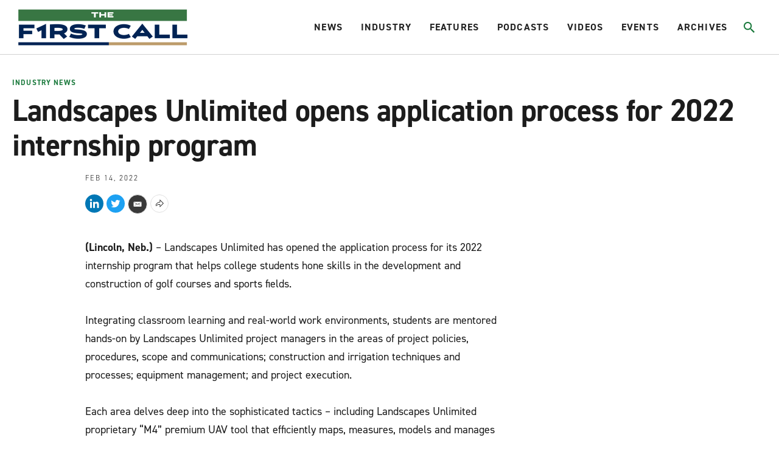

--- FILE ---
content_type: text/html;charset=UTF-8
request_url: https://www.firstcallgolf.com/industry-news/release/2022-02-14/landscapes-unlimited-opens-application-process-for-2022-internship-program
body_size: 20823
content:
<!DOCTYPE html>
<html class="ArticlePage" lang="en">
    <head>
    <meta charset="UTF-8">

    <style data-cssvarsponyfill="true">
                :root {
        --primaryColor1: #22b8e1;
        --primaryColor2: #000000;

        --primaryTextColor: #1c1c1c;
        --secondaryTextColor: #666666;
        --breakingColor: #ff6f00;

        --secondaryColor1: #666666;
        --secondaryColor2: #1c1c1c;
        --secondaryColor3: #e0e0e0;
        --secondaryColor4: #b8b8b8;
        --secondaryColor5: #393939;
        --secondaryColor6: #8c8c8c;

        --siteBgColor: #ffffff;
        --siteInverseBgColor: #000000;

        --headerBgColor: #ffffff;
        --headerBgColorInverse: #000000;
        --headerBorderColor: #d1d1d1;
        --headerBorderColorInverse: #858585;
        --headerTextColor: #242424;
        --headerTextColorInverse: #ffffff;
        --headerMenuBgColor: #ffffff;
        --headerMenuTextColor: #333333;
        --hatBgColor: #393939;

        --secondaryHeaderBgColor: #f7f7f7;
        --secondaryHeaderTextColor: #333333;

        --footerBgColor: #000000;
        --footerTextColor: #ffffff;

        --primaryTextColorInverse: #ffffff;
        --secondaryTextColorInverse: #cccccc;
        --tertiaryTextColor: #999999;
        --tertiaryTextColorInverse: #cccccc;

        --listBorderColor: #b0b0b0;
        --listSecondaryBorderColor: #e6e6e6;
        --gridBorderColor: #e6e6e6;

        --buttonBgColor: #1b7a3d;
        --buttonTextColor: #ffffff;
        --inverseButtonBgColor: #ffffff;
        --tagButtonBorderColor: #e2dfdd;

        --breakingTextColor: #ffffff;

        --brandColor: #1b7a3d;

        --primaryHeadlineFont: din-2014;
        --secondaryHeadlineFont: din-2014;
        --bodyFont: din-2014;
        }

    </style>

    

    <meta property="og:title" content="Landscapes Unlimited accepting 2022 internship program applications">

    <meta property="og:url" content="https://www.firstcallgolf.com/industry-news/release/2022-02-14/landscapes-unlimited-opens-application-process-for-2022-internship-program">

    <meta property="og:image" content="https://morning-read.brightspotcdn.com/dims4/default/9a0857e/2147483647/strip/true/crop/1699x892+0+404/resize/1200x630!/quality/90/?url=http%3A%2F%2Fmorning-read-brightspot.s3.us-east-1.amazonaws.com%2F22%2Fad%2F677065f4468788e0f1b35e73d191%2Flandscapes-golf-management-culture-first-jpg.jpg">

    
    <meta property="og:image:url" content="https://morning-read.brightspotcdn.com/dims4/default/9a0857e/2147483647/strip/true/crop/1699x892+0+404/resize/1200x630!/quality/90/?url=http%3A%2F%2Fmorning-read-brightspot.s3.us-east-1.amazonaws.com%2F22%2Fad%2F677065f4468788e0f1b35e73d191%2Flandscapes-golf-management-culture-first-jpg.jpg">
    
    <meta property="og:image:width" content="1200">
    <meta property="og:image:height" content="630">
    <meta property="og:image:type" content="image">
    
    <meta property="og:image:alt" content="Landscapes Golf Management Culture First - JPG.jpg">
    


    <meta property="og:description" content="College students gain skills in golf course development, construction; Receive hands-on mentoring by Landscapes Unlimited project managers">

    <meta property="og:site_name" content="The First Call Golf">



    <meta property="og:type" content="article">

    <meta property="article:published_time" content="2022-02-14T22:37:52.959">

    <meta property="article:modified_time" content="2022-02-14T22:37:52.959">

    <meta property="article:section" content="Industry News">

    <meta property="article:tag" content="Landscapes Unlimited">

    
    <meta name="twitter:card" content="summary_large_image"/>
    
    
    
    
    <meta name="twitter:description" content="College students gain skills in golf course development, construction; Receive hands-on mentoring by Landscapes Unlimited project managers"/>
    
    

    
    <meta name="twitter:image:alt" content="Landscapes Golf Management Culture First - JPG.jpg"/>
    
    
    
    
    <meta name="twitter:title" content="Landscapes Unlimited accepting 2022 internship program applications"/>
    


    <link data-cssvarsponyfill="true" class="Webpack-css" rel="stylesheet" href="https://morning-read.brightspotcdn.com/resource/0000016c-9a9d-da84-ad6e-be9faedb0000/styleguide/All.min.751362649cdcbb4f7e5250d8d39bc2e9.gz.css">

    <style>:root {
    --primaryColor1: #0F586C !important;
}

.AdModule {
    text-align: center;
}

.ArticlePage-authorInfo-bio-content-link {
    margin-bottom: 20px;
}

#gf-ad-desktop {
    display: block;
}

#gf-ad-mobile {
    display: none;
}

.SectionPage-pageLead:before {
    background-color: rgba(0,0,0,0) !important;
}

@media only screen and (max-width: 600px) {
    .Page-hat {
        height: 40px !important;
    }
    .Page-header {
        height: 75px !important;
        padding: 2px 10px 0px 10px !important;
    }
    #gf-ad-desktop {
        display: none;
    }
    #gf-ad-mobile {
        display: block;
    }
}</style>


    <meta name="viewport" content="width=device-width, initial-scale=1, maximum-scale=5"><title>Landscapes Unlimited accepting 2022 internship program applications</title><meta name="description" content="College students gain skills in golf course development, construction; Receive hands-on mentoring by Landscapes Unlimited project managers | The First Call"><meta name="keywords" content="Landscapes Unlimited,The First Call"><link rel="canonical" href="https://www.firstcallgolf.com/industry-news/release/2022-02-14/landscapes-unlimited-opens-application-process-for-2022-internship-program"><meta name="brightspot.contentId" content="0000017e-f5a0-d5ec-a57e-fdee45080001"><link rel="apple-touch-icon"sizes="180x180"href="/apple-touch-icon.png"><link rel="icon"type="image/png"href="/favicon-32x32.png"><link rel="icon"type="image/png"href="/favicon-16x16.png">
    <script type="application/ld+json">{"@context":"http://schema.org","@type":"Article","headline":"Landscapes Unlimited opens application process for 2022 internship program","image":{"@context":"http://schema.org","@type":"ImageObject","url":"https://morning-read.brightspotcdn.com/22/ad/677065f4468788e0f1b35e73d191/landscapes-golf-management-culture-first-jpg.jpg"},"mainEntityOfPage":{"@type":"WebPage","@id":"https://www.firstcallgolf.com/industry-news/release/2022-02-14/landscapes-unlimited-opens-application-process-for-2022-internship-program"},"publisher":{"@type":"Organization","name":"The First Call Golf","logo":{"@context":"http://schema.org","@type":"ImageObject","url":"https://morning-read.brightspotcdn.com/22/ad/677065f4468788e0f1b35e73d191/landscapes-golf-management-culture-first-jpg.jpg"}}}</script>

    

    <!--This is needed for custom elements to function in browsers that
    support them natively but that are using es6 code transpiled to es5.
    This will cause a non-fatal error to show up in the IE11 console.
    It can be safely ignored. https://github.com/webcomponents/webcomponentsjs/issues/749 -->
    <script>
        (function () {
        'use strict';

        (()=>{'use strict';if(!window.customElements)return;const a=window.HTMLElement,b=window.customElements.define,c=window.customElements.get,d=new Map,e=new Map;let f=!1,g=!1;window.HTMLElement=function(){if(!f){const a=d.get(this.constructor),b=c.call(window.customElements,a);g=!0;const e=new b;return e}f=!1;},window.HTMLElement.prototype=a.prototype;Object.defineProperty(window,'customElements',{value:window.customElements,configurable:!0,writable:!0}),Object.defineProperty(window.customElements,'define',{value:(c,h)=>{const i=h.prototype,j=class extends a{constructor(){super(),Object.setPrototypeOf(this,i),g||(f=!0,h.call(this)),g=!1;}},k=j.prototype;j.observedAttributes=h.observedAttributes,k.connectedCallback=i.connectedCallback,k.disconnectedCallback=i.disconnectedCallback,k.attributeChangedCallback=i.attributeChangedCallback,k.adoptedCallback=i.adoptedCallback,d.set(h,c),e.set(c,h),b.call(window.customElements,c,j);},configurable:!0,writable:!0}),Object.defineProperty(window.customElements,'get',{value:(a)=>e.get(a),configurable:!0,writable:!0});})();

        /**
        @license
        Copyright (c) 2017 The Polymer Project Authors. All rights reserved.
        This code may only be used under the BSD style license found at http://polymer.github.io/LICENSE.txt
        The complete set of authors may be found at http://polymer.github.io/AUTHORS.txt
        The complete set of contributors may be found at http://polymer.github.io/CONTRIBUTORS.txt
        Code distributed by Google as part of the polymer project is also
        subject to an additional IP rights grant found at http://polymer.github.io/PATENTS.txt
        */
        }());
    </script>
    <script>
        /**
            For the fastest load times https://developers.google.com/speed/docs/insights/BlockingJS
            and to prevent any FOUC, as well as prevent any race conditions for browsers that also
            rely on the CSS variables polyfill, this is inlined.
        **/
        if (!window.customElements) {
            (function(){
                'use strict';var h=new function(){};var aa=new Set("annotation-xml color-profile font-face font-face-src font-face-uri font-face-format font-face-name missing-glyph".split(" "));function m(b){var a=aa.has(b);b=/^[a-z][.0-9_a-z]*-[\-.0-9_a-z]*$/.test(b);return!a&&b}function n(b){var a=b.isConnected;if(void 0!==a)return a;for(;b&&!(b.__CE_isImportDocument||b instanceof Document);)b=b.parentNode||(window.ShadowRoot&&b instanceof ShadowRoot?b.host:void 0);return!(!b||!(b.__CE_isImportDocument||b instanceof Document))}
                function p(b,a){for(;a&&a!==b&&!a.nextSibling;)a=a.parentNode;return a&&a!==b?a.nextSibling:null}
                function t(b,a,c){c=c?c:new Set;for(var d=b;d;){if(d.nodeType===Node.ELEMENT_NODE){var e=d;a(e);var f=e.localName;if("link"===f&&"import"===e.getAttribute("rel")){d=e.import;if(d instanceof Node&&!c.has(d))for(c.add(d),d=d.firstChild;d;d=d.nextSibling)t(d,a,c);d=p(b,e);continue}else if("template"===f){d=p(b,e);continue}if(e=e.__CE_shadowRoot)for(e=e.firstChild;e;e=e.nextSibling)t(e,a,c)}d=d.firstChild?d.firstChild:p(b,d)}}function u(b,a,c){b[a]=c};function v(){this.a=new Map;this.s=new Map;this.f=[];this.b=!1}function ba(b,a,c){b.a.set(a,c);b.s.set(c.constructor,c)}function w(b,a){b.b=!0;b.f.push(a)}function x(b,a){b.b&&t(a,function(a){return y(b,a)})}function y(b,a){if(b.b&&!a.__CE_patched){a.__CE_patched=!0;for(var c=0;c<b.f.length;c++)b.f[c](a)}}function z(b,a){var c=[];t(a,function(b){return c.push(b)});for(a=0;a<c.length;a++){var d=c[a];1===d.__CE_state?b.connectedCallback(d):A(b,d)}}
                function B(b,a){var c=[];t(a,function(b){return c.push(b)});for(a=0;a<c.length;a++){var d=c[a];1===d.__CE_state&&b.disconnectedCallback(d)}}
                function C(b,a,c){c=c?c:{};var d=c.w||new Set,e=c.i||function(a){return A(b,a)},f=[];t(a,function(a){if("link"===a.localName&&"import"===a.getAttribute("rel")){var c=a.import;c instanceof Node&&(c.__CE_isImportDocument=!0,c.__CE_hasRegistry=!0);c&&"complete"===c.readyState?c.__CE_documentLoadHandled=!0:a.addEventListener("load",function(){var c=a.import;if(!c.__CE_documentLoadHandled){c.__CE_documentLoadHandled=!0;var f=new Set(d);f.delete(c);C(b,c,{w:f,i:e})}})}else f.push(a)},d);if(b.b)for(a=0;a<
                f.length;a++)y(b,f[a]);for(a=0;a<f.length;a++)e(f[a])}
                function A(b,a){if(void 0===a.__CE_state){var c=a.ownerDocument;if(c.defaultView||c.__CE_isImportDocument&&c.__CE_hasRegistry)if(c=b.a.get(a.localName)){c.constructionStack.push(a);var d=c.constructor;try{try{if(new d!==a)throw Error("The custom element constructor did not produce the element being upgraded.");}finally{c.constructionStack.pop()}}catch(r){throw a.__CE_state=2,r;}a.__CE_state=1;a.__CE_definition=c;if(c.attributeChangedCallback)for(c=c.observedAttributes,d=0;d<c.length;d++){var e=c[d],
                        f=a.getAttribute(e);null!==f&&b.attributeChangedCallback(a,e,null,f,null)}n(a)&&b.connectedCallback(a)}}}v.prototype.connectedCallback=function(b){var a=b.__CE_definition;a.connectedCallback&&a.connectedCallback.call(b)};v.prototype.disconnectedCallback=function(b){var a=b.__CE_definition;a.disconnectedCallback&&a.disconnectedCallback.call(b)};
                v.prototype.attributeChangedCallback=function(b,a,c,d,e){var f=b.__CE_definition;f.attributeChangedCallback&&-1<f.observedAttributes.indexOf(a)&&f.attributeChangedCallback.call(b,a,c,d,e)};function D(b,a){this.c=b;this.a=a;this.b=void 0;C(this.c,this.a);"loading"===this.a.readyState&&(this.b=new MutationObserver(this.f.bind(this)),this.b.observe(this.a,{childList:!0,subtree:!0}))}function E(b){b.b&&b.b.disconnect()}D.prototype.f=function(b){var a=this.a.readyState;"interactive"!==a&&"complete"!==a||E(this);for(a=0;a<b.length;a++)for(var c=b[a].addedNodes,d=0;d<c.length;d++)C(this.c,c[d])};function ca(){var b=this;this.b=this.a=void 0;this.f=new Promise(function(a){b.b=a;b.a&&a(b.a)})}function F(b){if(b.a)throw Error("Already resolved.");b.a=void 0;b.b&&b.b(void 0)};function G(b){this.j=!1;this.c=b;this.o=new Map;this.l=function(b){return b()};this.g=!1;this.m=[];this.u=new D(b,document)}
                G.prototype.define=function(b,a){var c=this;if(!(a instanceof Function))throw new TypeError("Custom element constructors must be functions.");if(!m(b))throw new SyntaxError("The element name '"+b+"' is not valid.");if(this.c.a.get(b))throw Error("A custom element with name '"+b+"' has already been defined.");if(this.j)throw Error("A custom element is already being defined.");this.j=!0;var d,e,f,r,k;try{var g=function(b){var a=l[b];if(void 0!==a&&!(a instanceof Function))throw Error("The '"+b+"' callback must be a function.");
                    return a},l=a.prototype;if(!(l instanceof Object))throw new TypeError("The custom element constructor's prototype is not an object.");d=g("connectedCallback");e=g("disconnectedCallback");f=g("adoptedCallback");r=g("attributeChangedCallback");k=a.observedAttributes||[]}catch(q){return}finally{this.j=!1}a={localName:b,constructor:a,connectedCallback:d,disconnectedCallback:e,adoptedCallback:f,attributeChangedCallback:r,observedAttributes:k,constructionStack:[]};ba(this.c,b,a);this.m.push(a);this.g||
                (this.g=!0,this.l(function(){return da(c)}))};G.prototype.i=function(b){C(this.c,b)};function da(b){if(!1!==b.g){b.g=!1;for(var a=b.m,c=[],d=new Map,e=0;e<a.length;e++)d.set(a[e].localName,[]);C(b.c,document,{i:function(a){if(void 0===a.__CE_state){var e=a.localName,f=d.get(e);f?f.push(a):b.c.a.get(e)&&c.push(a)}}});for(e=0;e<c.length;e++)A(b.c,c[e]);for(;0<a.length;){for(var f=a.shift(),e=f.localName,f=d.get(f.localName),r=0;r<f.length;r++)A(b.c,f[r]);(e=b.o.get(e))&&F(e)}}}
                G.prototype.get=function(b){if(b=this.c.a.get(b))return b.constructor};G.prototype.whenDefined=function(b){if(!m(b))return Promise.reject(new SyntaxError("'"+b+"' is not a valid custom element name."));var a=this.o.get(b);if(a)return a.f;a=new ca;this.o.set(b,a);this.c.a.get(b)&&!this.m.some(function(a){return a.localName===b})&&F(a);return a.f};G.prototype.v=function(b){E(this.u);var a=this.l;this.l=function(c){return b(function(){return a(c)})}};window.CustomElementRegistry=G;
                G.prototype.define=G.prototype.define;G.prototype.upgrade=G.prototype.i;G.prototype.get=G.prototype.get;G.prototype.whenDefined=G.prototype.whenDefined;G.prototype.polyfillWrapFlushCallback=G.prototype.v;var H=window.Document.prototype.createElement,ea=window.Document.prototype.createElementNS,fa=window.Document.prototype.importNode,ga=window.Document.prototype.prepend,ha=window.Document.prototype.append,ia=window.DocumentFragment.prototype.prepend,ja=window.DocumentFragment.prototype.append,I=window.Node.prototype.cloneNode,J=window.Node.prototype.appendChild,K=window.Node.prototype.insertBefore,L=window.Node.prototype.removeChild,M=window.Node.prototype.replaceChild,N=Object.getOwnPropertyDescriptor(window.Node.prototype,
                        "textContent"),O=window.Element.prototype.attachShadow,P=Object.getOwnPropertyDescriptor(window.Element.prototype,"innerHTML"),Q=window.Element.prototype.getAttribute,R=window.Element.prototype.setAttribute,S=window.Element.prototype.removeAttribute,T=window.Element.prototype.getAttributeNS,U=window.Element.prototype.setAttributeNS,ka=window.Element.prototype.removeAttributeNS,la=window.Element.prototype.insertAdjacentElement,ma=window.Element.prototype.insertAdjacentHTML,na=window.Element.prototype.prepend,
                        oa=window.Element.prototype.append,V=window.Element.prototype.before,pa=window.Element.prototype.after,qa=window.Element.prototype.replaceWith,ra=window.Element.prototype.remove,sa=window.HTMLElement,W=Object.getOwnPropertyDescriptor(window.HTMLElement.prototype,"innerHTML"),ta=window.HTMLElement.prototype.insertAdjacentElement,ua=window.HTMLElement.prototype.insertAdjacentHTML;function va(){var b=X;window.HTMLElement=function(){function a(){var a=this.constructor,d=b.s.get(a);if(!d)throw Error("The custom element being constructed was not registered with `customElements`.");var e=d.constructionStack;if(!e.length)return e=H.call(document,d.localName),Object.setPrototypeOf(e,a.prototype),e.__CE_state=1,e.__CE_definition=d,y(b,e),e;var d=e.length-1,f=e[d];if(f===h)throw Error("The HTMLElement constructor was either called reentrantly for this constructor or called multiple times.");
                    e[d]=h;Object.setPrototypeOf(f,a.prototype);y(b,f);return f}a.prototype=sa.prototype;return a}()};function Y(b,a,c){function d(a){return function(c){for(var e=[],d=0;d<arguments.length;++d)e[d-0]=arguments[d];for(var d=[],f=[],l=0;l<e.length;l++){var q=e[l];q instanceof Element&&n(q)&&f.push(q);if(q instanceof DocumentFragment)for(q=q.firstChild;q;q=q.nextSibling)d.push(q);else d.push(q)}a.apply(this,e);for(e=0;e<f.length;e++)B(b,f[e]);if(n(this))for(e=0;e<d.length;e++)f=d[e],f instanceof Element&&z(b,f)}}c.h&&(a.prepend=d(c.h));c.append&&(a.append=d(c.append))};function wa(){var b=X;u(Document.prototype,"createElement",function(a){if(this.__CE_hasRegistry){var c=b.a.get(a);if(c)return new c.constructor}a=H.call(this,a);y(b,a);return a});u(Document.prototype,"importNode",function(a,c){a=fa.call(this,a,c);this.__CE_hasRegistry?C(b,a):x(b,a);return a});u(Document.prototype,"createElementNS",function(a,c){if(this.__CE_hasRegistry&&(null===a||"http://www.w3.org/1999/xhtml"===a)){var d=b.a.get(c);if(d)return new d.constructor}a=ea.call(this,a,c);y(b,a);return a});
                    Y(b,Document.prototype,{h:ga,append:ha})};function xa(){var b=X;function a(a,d){Object.defineProperty(a,"textContent",{enumerable:d.enumerable,configurable:!0,get:d.get,set:function(a){if(this.nodeType===Node.TEXT_NODE)d.set.call(this,a);else{var e=void 0;if(this.firstChild){var c=this.childNodes,k=c.length;if(0<k&&n(this))for(var e=Array(k),g=0;g<k;g++)e[g]=c[g]}d.set.call(this,a);if(e)for(a=0;a<e.length;a++)B(b,e[a])}}})}u(Node.prototype,"insertBefore",function(a,d){if(a instanceof DocumentFragment){var e=Array.prototype.slice.apply(a.childNodes);
                    a=K.call(this,a,d);if(n(this))for(d=0;d<e.length;d++)z(b,e[d]);return a}e=n(a);d=K.call(this,a,d);e&&B(b,a);n(this)&&z(b,a);return d});u(Node.prototype,"appendChild",function(a){if(a instanceof DocumentFragment){var c=Array.prototype.slice.apply(a.childNodes);a=J.call(this,a);if(n(this))for(var e=0;e<c.length;e++)z(b,c[e]);return a}c=n(a);e=J.call(this,a);c&&B(b,a);n(this)&&z(b,a);return e});u(Node.prototype,"cloneNode",function(a){a=I.call(this,a);this.ownerDocument.__CE_hasRegistry?C(b,a):x(b,a);
                    return a});u(Node.prototype,"removeChild",function(a){var c=n(a),e=L.call(this,a);c&&B(b,a);return e});u(Node.prototype,"replaceChild",function(a,d){if(a instanceof DocumentFragment){var e=Array.prototype.slice.apply(a.childNodes);a=M.call(this,a,d);if(n(this))for(B(b,d),d=0;d<e.length;d++)z(b,e[d]);return a}var e=n(a),f=M.call(this,a,d),c=n(this);c&&B(b,d);e&&B(b,a);c&&z(b,a);return f});N&&N.get?a(Node.prototype,N):w(b,function(b){a(b,{enumerable:!0,configurable:!0,get:function(){for(var a=[],b=
                            0;b<this.childNodes.length;b++)a.push(this.childNodes[b].textContent);return a.join("")},set:function(a){for(;this.firstChild;)L.call(this,this.firstChild);J.call(this,document.createTextNode(a))}})})};function ya(b){var a=Element.prototype;function c(a){return function(e){for(var c=[],d=0;d<arguments.length;++d)c[d-0]=arguments[d];for(var d=[],k=[],g=0;g<c.length;g++){var l=c[g];l instanceof Element&&n(l)&&k.push(l);if(l instanceof DocumentFragment)for(l=l.firstChild;l;l=l.nextSibling)d.push(l);else d.push(l)}a.apply(this,c);for(c=0;c<k.length;c++)B(b,k[c]);if(n(this))for(c=0;c<d.length;c++)k=d[c],k instanceof Element&&z(b,k)}}V&&(a.before=c(V));V&&(a.after=c(pa));qa&&u(a,"replaceWith",function(a){for(var e=
                        [],c=0;c<arguments.length;++c)e[c-0]=arguments[c];for(var c=[],d=[],k=0;k<e.length;k++){var g=e[k];g instanceof Element&&n(g)&&d.push(g);if(g instanceof DocumentFragment)for(g=g.firstChild;g;g=g.nextSibling)c.push(g);else c.push(g)}k=n(this);qa.apply(this,e);for(e=0;e<d.length;e++)B(b,d[e]);if(k)for(B(b,this),e=0;e<c.length;e++)d=c[e],d instanceof Element&&z(b,d)});ra&&u(a,"remove",function(){var a=n(this);ra.call(this);a&&B(b,this)})};function za(){var b=X;function a(a,c){Object.defineProperty(a,"innerHTML",{enumerable:c.enumerable,configurable:!0,get:c.get,set:function(a){var e=this,d=void 0;n(this)&&(d=[],t(this,function(a){a!==e&&d.push(a)}));c.set.call(this,a);if(d)for(var f=0;f<d.length;f++){var r=d[f];1===r.__CE_state&&b.disconnectedCallback(r)}this.ownerDocument.__CE_hasRegistry?C(b,this):x(b,this);return a}})}function c(a,c){u(a,"insertAdjacentElement",function(a,e){var d=n(e);a=c.call(this,a,e);d&&B(b,e);n(a)&&z(b,e);
                    return a})}function d(a,c){function e(a,e){for(var c=[];a!==e;a=a.nextSibling)c.push(a);for(e=0;e<c.length;e++)C(b,c[e])}u(a,"insertAdjacentHTML",function(a,b){a=a.toLowerCase();if("beforebegin"===a){var d=this.previousSibling;c.call(this,a,b);e(d||this.parentNode.firstChild,this)}else if("afterbegin"===a)d=this.firstChild,c.call(this,a,b),e(this.firstChild,d);else if("beforeend"===a)d=this.lastChild,c.call(this,a,b),e(d||this.firstChild,null);else if("afterend"===a)d=this.nextSibling,c.call(this,
                        a,b),e(this.nextSibling,d);else throw new SyntaxError("The value provided ("+String(a)+") is not one of 'beforebegin', 'afterbegin', 'beforeend', or 'afterend'.");})}O&&u(Element.prototype,"attachShadow",function(a){return this.__CE_shadowRoot=a=O.call(this,a)});P&&P.get?a(Element.prototype,P):W&&W.get?a(HTMLElement.prototype,W):w(b,function(b){a(b,{enumerable:!0,configurable:!0,get:function(){return I.call(this,!0).innerHTML},set:function(a){var b="template"===this.localName,e=b?this.content:this,
                            c=H.call(document,this.localName);for(c.innerHTML=a;0<e.childNodes.length;)L.call(e,e.childNodes[0]);for(a=b?c.content:c;0<a.childNodes.length;)J.call(e,a.childNodes[0])}})});u(Element.prototype,"setAttribute",function(a,c){if(1!==this.__CE_state)return R.call(this,a,c);var e=Q.call(this,a);R.call(this,a,c);c=Q.call(this,a);b.attributeChangedCallback(this,a,e,c,null)});u(Element.prototype,"setAttributeNS",function(a,c,d){if(1!==this.__CE_state)return U.call(this,a,c,d);var e=T.call(this,a,c);U.call(this,
                        a,c,d);d=T.call(this,a,c);b.attributeChangedCallback(this,c,e,d,a)});u(Element.prototype,"removeAttribute",function(a){if(1!==this.__CE_state)return S.call(this,a);var c=Q.call(this,a);S.call(this,a);null!==c&&b.attributeChangedCallback(this,a,c,null,null)});u(Element.prototype,"removeAttributeNS",function(a,c){if(1!==this.__CE_state)return ka.call(this,a,c);var d=T.call(this,a,c);ka.call(this,a,c);var e=T.call(this,a,c);d!==e&&b.attributeChangedCallback(this,c,d,e,a)});ta?c(HTMLElement.prototype,
                        ta):la?c(Element.prototype,la):console.warn("Custom Elements: `Element#insertAdjacentElement` was not patched.");ua?d(HTMLElement.prototype,ua):ma?d(Element.prototype,ma):console.warn("Custom Elements: `Element#insertAdjacentHTML` was not patched.");Y(b,Element.prototype,{h:na,append:oa});ya(b)};/*

                Copyright (c) 2016 The Polymer Project Authors. All rights reserved.
                This code may only be used under the BSD style license found at http://polymer.github.io/LICENSE.txt
                The complete set of authors may be found at http://polymer.github.io/AUTHORS.txt
                The complete set of contributors may be found at http://polymer.github.io/CONTRIBUTORS.txt
                Code distributed by Google as part of the polymer project is also
                subject to an additional IP rights grant found at http://polymer.github.io/PATENTS.txt
                */
                var Z=window.customElements;if(!Z||Z.forcePolyfill||"function"!=typeof Z.define||"function"!=typeof Z.get){var X=new v;va();wa();Y(X,DocumentFragment.prototype,{h:ia,append:ja});xa();za();document.__CE_hasRegistry=!0;var customElements=new G(X);Object.defineProperty(window,"customElements",{configurable:!0,enumerable:!0,value:customElements})};
            }).call(self);
        }

        /**
            This allows us to load the IE polyfills via feature detection so that they do not load
            needlessly in the browsers that do not need them. It also ensures they are loaded
            non async so that they load before the rest of our JS.
        */
        var head = document.getElementsByTagName('head')[0];
        if (!window.CSS || !window.CSS.supports || !window.CSS.supports('--fake-var', 0)) {
            var script = document.createElement('script');
            script.setAttribute('src', "https://morning-read.brightspotcdn.com/resource/0000016c-9a9d-da84-ad6e-be9faedb0000/styleguide/util/IEPolyfills.b2b81d0e575e34ef1ee817fa8cf1a6a8.gz.js");
            script.setAttribute('type', 'text/javascript');
            script.async = false;
            head.appendChild(script);
        }
    </script>
    
    <script src="https://morning-read.brightspotcdn.com/resource/0000016c-9a9d-da84-ad6e-be9faedb0000/styleguide/All.min.b34ad656c88bb88cb2d876aee52377fb.gz.js" async></script>

    <!-- Fonts we are using live at this link -->
    <link rel="stylesheet" href="https://use.typekit.net/evb2tgx.css">
    
    <script>
      (function(i,s,o,g,r,a,m){i['GoogleAnalyticsObject']=r;i[r]=i[r]||function(){
      (i[r].q=i[r].q||[]).push(arguments)},i[r].l=1*new Date();a=s.createElement(o),
      m=s.getElementsByTagName(o)[0];a.async=1;a.src=g;m.parentNode.insertBefore(a,m)
      })(window,document,'script','https://www.google-analytics.com/analytics.js','ga');
      ga('create', "UA-100629656-4", 'auto');

      
      ga('send', 'pageview');
      

    </script>


      <script>//load TrackerJS
!function(t,n,e,o,a){function d(t){var n=~~(Date.now()/3e5),o=document.createElement(e);o.async=!0,o.src=t+"?ts="+n;var a=document.getElementsByTagName(e)[0];a.parentNode.insertBefore(o,a)}t.MooTrackerObject=a,t[a]=t[a]||function(){return t[a].q?void t[a].q.push(arguments):void(t[a].q=[arguments])},window.attachEvent?window.attachEvent("onload",d.bind(this,o)):window.addEventListener("load",d.bind(this,o),!1)}(window,document,"script","//cdn.stat-track.com/statics/moosend-tracking.min.js","mootrack");
//tracker has to be initialized otherwise it will generate warnings and wont sendtracking events
mootrack('init', '4eadc877580b46f0b2262fffbd79a953');
//track a view of the current page
mootrack('trackPageView');
//track a video played 
mootrack('Video Played');
//track identity
mootrack('identify', 'john@doe.com');</script>
<script src="//b-code.liadm.com/b-02vs.min.js" async></script>

</head>


    <body class="Page-body">
        <a id="skip-link" href="#main-content" class="Skip-link" tabindex="0" data-cms-ai="0">Skip to main content</a>
        

<!-- Putting icons here, so we don't have to include in a bunch of -body hbs's -->
<svg xmlns="http://www.w3.org/2000/svg" style="display:none" id="iconsMap">
    <symbol id="mono-icon-facebook" viewBox="0 0 10 19">
        <path fill-rule="evenodd" d="M2.707 18.25V10.2H0V7h2.707V4.469c0-1.336.375-2.373 1.125-3.112C4.582.62 5.578.25 6.82.25c1.008 0 1.828.047 2.461.14v2.848H7.594c-.633 0-1.067.14-1.301.422-.188.235-.281.61-.281 1.125V7H9l-.422 3.2H6.012v8.05H2.707z"></path>
    </symbol>
    <symbol id="mono-icon-instagram" viewBox="0 0 17 17">
        <g>
            <path fill-rule="evenodd" d="M8.281 4.207c.727 0 1.4.182 2.022.545a4.055 4.055 0 0 1 1.476 1.477c.364.62.545 1.294.545 2.021 0 .727-.181 1.4-.545 2.021a4.055 4.055 0 0 1-1.476 1.477 3.934 3.934 0 0 1-2.022.545c-.726 0-1.4-.182-2.021-.545a4.055 4.055 0 0 1-1.477-1.477 3.934 3.934 0 0 1-.545-2.021c0-.727.182-1.4.545-2.021A4.055 4.055 0 0 1 6.26 4.752a3.934 3.934 0 0 1 2.021-.545zm0 6.68a2.54 2.54 0 0 0 1.864-.774 2.54 2.54 0 0 0 .773-1.863 2.54 2.54 0 0 0-.773-1.863 2.54 2.54 0 0 0-1.864-.774 2.54 2.54 0 0 0-1.863.774 2.54 2.54 0 0 0-.773 1.863c0 .727.257 1.348.773 1.863a2.54 2.54 0 0 0 1.863.774zM13.45 4.03c-.023.258-.123.48-.299.668a.856.856 0 0 1-.65.281.913.913 0 0 1-.668-.28.913.913 0 0 1-.281-.669c0-.258.094-.48.281-.668a.913.913 0 0 1 .668-.28c.258 0 .48.093.668.28.187.188.281.41.281.668zm2.672.95c.023.656.035 1.746.035 3.269 0 1.523-.017 2.62-.053 3.287-.035.668-.134 1.248-.298 1.74a4.098 4.098 0 0 1-.967 1.53 4.098 4.098 0 0 1-1.53.966c-.492.164-1.072.264-1.74.3-.668.034-1.763.052-3.287.052-1.523 0-2.619-.018-3.287-.053-.668-.035-1.248-.146-1.74-.334a3.747 3.747 0 0 1-1.53-.931 4.098 4.098 0 0 1-.966-1.53c-.164-.492-.264-1.072-.299-1.74C.424 10.87.406 9.773.406 8.25S.424 5.63.46 4.963c.035-.668.135-1.248.299-1.74.21-.586.533-1.096.967-1.53A4.098 4.098 0 0 1 3.254.727c.492-.164 1.072-.264 1.74-.3C5.662.394 6.758.376 8.281.376c1.524 0 2.62.018 3.287.053.668.035 1.248.135 1.74.299a4.098 4.098 0 0 1 2.496 2.496c.165.492.27 1.078.317 1.757zm-1.687 7.91c.14-.399.234-1.032.28-1.899.024-.515.036-1.242.036-2.18V7.689c0-.961-.012-1.688-.035-2.18-.047-.89-.14-1.524-.281-1.899a2.537 2.537 0 0 0-1.512-1.511c-.375-.14-1.008-.235-1.899-.282a51.292 51.292 0 0 0-2.18-.035H7.72c-.938 0-1.664.012-2.18.035-.867.047-1.5.141-1.898.282a2.537 2.537 0 0 0-1.512 1.511c-.14.375-.234 1.008-.281 1.899a51.292 51.292 0 0 0-.036 2.18v1.125c0 .937.012 1.664.036 2.18.047.866.14 1.5.28 1.898.306.726.81 1.23 1.513 1.511.398.141 1.03.235 1.898.282.516.023 1.242.035 2.18.035h1.125c.96 0 1.687-.012 2.18-.035.89-.047 1.523-.141 1.898-.282.726-.304 1.23-.808 1.512-1.511z"></path>
        </g>
    </symbol>
    <symbol id="mono-icon-email" viewBox="0 0 512 512">
        <g>
            <path d="M67,148.7c11,5.8,163.8,89.1,169.5,92.1c5.7,3,11.5,4.4,20.5,4.4c9,0,14.8-1.4,20.5-4.4c5.7-3,158.5-86.3,169.5-92.1
                c4.1-2.1,11-5.9,12.5-10.2c2.6-7.6-0.2-10.5-11.3-10.5H257H65.8c-11.1,0-13.9,3-11.3,10.5C56,142.9,62.9,146.6,67,148.7z"></path>
            <path d="M455.7,153.2c-8.2,4.2-81.8,56.6-130.5,88.1l82.2,92.5c2,2,2.9,4.4,1.8,5.6c-1.2,1.1-3.8,0.5-5.9-1.4l-98.6-83.2
                c-14.9,9.6-25.4,16.2-27.2,17.2c-7.7,3.9-13.1,4.4-20.5,4.4c-7.4,0-12.8-0.5-20.5-4.4c-1.9-1-12.3-7.6-27.2-17.2l-98.6,83.2
                c-2,2-4.7,2.6-5.9,1.4c-1.2-1.1-0.3-3.6,1.7-5.6l82.1-92.5c-48.7-31.5-123.1-83.9-131.3-88.1c-8.8-4.5-9.3,0.8-9.3,4.9
                c0,4.1,0,205,0,205c0,9.3,13.7,20.9,23.5,20.9H257h185.5c9.8,0,21.5-11.7,21.5-20.9c0,0,0-201,0-205
                C464,153.9,464.6,148.7,455.7,153.2z"></path>
        </g>
    </symbol>
    <symbol id="mono-icon-print" viewBox="0 0 12 12">
        <g fill-rule="evenodd">
            <path fill-rule="nonzero" d="M9 10V7H3v3H1a1 1 0 0 1-1-1V4a1 1 0 0 1 1-1h10a1 1 0 0 1 1 1v3.132A2.868 2.868 0 0 1 9.132 10H9zm.5-4.5a1 1 0 1 0 0-2 1 1 0 0 0 0 2zM3 0h6v2H3z"></path>
            <path d="M4 8h4v4H4z"></path>
        </g>
    </symbol>
    <symbol id="mono-icon-copylink" viewBox="0 0 12 12">
        <g fill-rule="evenodd">
            <path d="M10.199 2.378c.222.205.4.548.465.897.062.332.016.614-.132.774L8.627 6.106c-.187.203-.512.232-.75-.014a.498.498 0 0 0-.706.028.499.499 0 0 0 .026.706 1.509 1.509 0 0 0 2.165-.04l1.903-2.06c.37-.398.506-.98.382-1.636-.105-.557-.392-1.097-.77-1.445L9.968.8C9.591.452 9.03.208 8.467.145 7.803.072 7.233.252 6.864.653L4.958 2.709a1.509 1.509 0 0 0 .126 2.161.5.5 0 1 0 .68-.734c-.264-.218-.26-.545-.071-.747L7.597 1.33c.147-.16.425-.228.76-.19.353.038.71.188.931.394l.91.843.001.001zM1.8 9.623c-.222-.205-.4-.549-.465-.897-.062-.332-.016-.614.132-.774l1.905-2.057c.187-.203.512-.232.75.014a.498.498 0 0 0 .706-.028.499.499 0 0 0-.026-.706 1.508 1.508 0 0 0-2.165.04L.734 7.275c-.37.399-.506.98-.382 1.637.105.557.392 1.097.77 1.445l.91.843c.376.35.937.594 1.5.656.664.073 1.234-.106 1.603-.507L7.04 9.291a1.508 1.508 0 0 0-.126-2.16.5.5 0 0 0-.68.734c.264.218.26.545.071.747l-1.904 2.057c-.147.16-.425.228-.76.191-.353-.038-.71-.188-.931-.394l-.91-.843z"></path>
            <path d="M8.208 3.614a.5.5 0 0 0-.707.028L3.764 7.677a.5.5 0 0 0 .734.68L8.235 4.32a.5.5 0 0 0-.027-.707"></path>
        </g>
    </symbol>
    <symbol id="mono-icon-linkedin" viewBox="0 0 16 17">
        <g fill-rule="evenodd">
            <path d="M3.734 16.125H.464V5.613h3.27zM2.117 4.172c-.515 0-.96-.188-1.336-.563A1.825 1.825 0 0 1 .22 2.273c0-.515.187-.96.562-1.335.375-.375.82-.563 1.336-.563.516 0 .961.188 1.336.563.375.375.563.82.563 1.335 0 .516-.188.961-.563 1.336-.375.375-.82.563-1.336.563zM15.969 16.125h-3.27v-5.133c0-.844-.07-1.453-.21-1.828-.259-.633-.762-.95-1.512-.95s-1.278.282-1.582.845c-.235.421-.352 1.043-.352 1.863v5.203H5.809V5.613h3.128v1.442h.036c.234-.469.609-.856 1.125-1.16.562-.375 1.218-.563 1.968-.563 1.524 0 2.59.48 3.2 1.441.468.774.703 1.97.703 3.586v5.766z"></path>
        </g>
    </symbol>
    <symbol id="mono-icon-pinterest" viewBox="0 0 512 512">
        <g>
            <path d="M256,32C132.3,32,32,132.3,32,256c0,91.7,55.2,170.5,134.1,205.2c-0.6-15.6-0.1-34.4,3.9-51.4
                c4.3-18.2,28.8-122.1,28.8-122.1s-7.2-14.3-7.2-35.4c0-33.2,19.2-58,43.2-58c20.4,0,30.2,15.3,30.2,33.6
                c0,20.5-13.1,51.1-19.8,79.5c-5.6,23.8,11.9,43.1,35.4,43.1c42.4,0,71-54.5,71-119.1c0-49.1-33.1-85.8-93.2-85.8
                c-67.9,0-110.3,50.7-110.3,107.3c0,19.5,5.8,33.3,14.8,43.9c4.1,4.9,4.7,6.9,3.2,12.5c-1.1,4.1-3.5,14-4.6,18
                c-1.5,5.7-6.1,7.7-11.2,5.6c-31.3-12.8-45.9-47-45.9-85.6c0-63.6,53.7-139.9,160.1-139.9c85.5,0,141.8,61.9,141.8,128.3
                c0,87.9-48.9,153.5-120.9,153.5c-24.2,0-46.9-13.1-54.7-27.9c0,0-13,51.6-15.8,61.6c-4.7,17.3-14,34.5-22.5,48
                c20.1,5.9,41.4,9.2,63.5,9.2c123.7,0,224-100.3,224-224C480,132.3,379.7,32,256,32z"></path>
        </g>
    </symbol>
    <symbol id="mono-icon-tumblr" viewBox="0 0 512 512">
        <g>
            <path d="M321.2,396.3c-11.8,0-22.4-2.8-31.5-8.3c-6.9-4.1-11.5-9.6-14-16.4c-2.6-6.9-3.6-22.3-3.6-46.4V224h96v-64h-96V48h-61.9
                c-2.7,21.5-7.5,44.7-14.5,58.6c-7,13.9-14,25.8-25.6,35.7c-11.6,9.9-25.6,17.9-41.9,23.3V224h48v140.4c0,19,2,33.5,5.9,43.5
                c4,10,11.1,19.5,21.4,28.4c10.3,8.9,22.8,15.7,37.3,20.5c14.6,4.8,31.4,7.2,50.4,7.2c16.7,0,30.3-1.7,44.7-5.1
                c14.4-3.4,30.5-9.3,48.2-17.6v-65.6C363.2,389.4,342.3,396.3,321.2,396.3z"></path>
        </g>
    </symbol>
    <symbol id="mono-icon-twitter" viewBox="0 0 19 16">
        <g>
            <path fill-rule="evenodd" d="M16.48 4.594c.024.094.036.246.036.457 0 1.687-.41 3.316-1.23 4.887-.845 1.664-2.028 2.988-3.552 3.972-1.664 1.102-3.574 1.652-5.73 1.652-2.063 0-3.95-.55-5.66-1.652.258.024.55.035.879.035 1.71 0 3.246-.527 4.605-1.582-.82 0-1.54-.24-2.162-.72a3.671 3.671 0 0 1-1.283-1.811c.234.023.457.035.668.035.328 0 .656-.035.984-.105a3.72 3.72 0 0 1-2.11-1.301 3.54 3.54 0 0 1-.843-2.32v-.07a3.475 3.475 0 0 0 1.652.492A4.095 4.095 0 0 1 1.54 5.227a3.546 3.546 0 0 1-.457-1.776c0-.644.176-1.26.527-1.845a10.18 10.18 0 0 0 3.358 2.742 10.219 10.219 0 0 0 4.236 1.125 5.124 5.124 0 0 1-.07-.844c0-.656.164-1.272.492-1.846a3.613 3.613 0 0 1 1.336-1.353 3.565 3.565 0 0 1 1.828-.492c.54 0 1.037.105 1.494.316.457.21.861.492 1.213.844a7.51 7.51 0 0 0 2.356-.88c-.282.868-.82 1.548-1.618 2.04a7.93 7.93 0 0 0 2.11-.598 8.114 8.114 0 0 1-1.864 1.934z"></path>

        </g>
    </symbol>
    <symbol id="mono-icon-youtube" viewBox="0 0 512 512">
        <g>
            <path fill-rule="evenodd" d="M508.6,148.8c0-45-33.1-81.2-74-81.2C379.2,65,322.7,64,265,64c-3,0-6,0-9,0s-6,0-9,0c-57.6,0-114.2,1-169.6,3.6
                c-40.8,0-73.9,36.4-73.9,81.4C1,184.6-0.1,220.2,0,255.8C-0.1,291.4,1,327,3.4,362.7c0,45,33.1,81.5,73.9,81.5
                c58.2,2.7,117.9,3.9,178.6,3.8c60.8,0.2,120.3-1,178.6-3.8c40.9,0,74-36.5,74-81.5c2.4-35.7,3.5-71.3,3.4-107
                C512.1,220.1,511,184.5,508.6,148.8z M207,353.9V157.4l145,98.2L207,353.9z"></path>
        </g>
    </symbol>
    <symbol id="icon-magnify" viewBox="0 0 512 512">
        <g>
            <path d="M337.509,305.372h-17.501l-6.571-5.486c20.791-25.232,33.922-57.054,33.922-93.257
                C347.358,127.632,283.896,64,205.135,64C127.452,64,64,127.632,64,206.629s63.452,142.628,142.225,142.628
                c35.011,0,67.831-13.167,92.991-34.008l6.561,5.487v17.551L415.18,448L448,415.086L337.509,305.372z M206.225,305.372
                c-54.702,0-98.463-43.887-98.463-98.743c0-54.858,43.761-98.742,98.463-98.742c54.7,0,98.462,43.884,98.462,98.742
                C304.687,261.485,260.925,305.372,206.225,305.372z"></path>
        </g>
    </symbol>
    <symbol id="burger-menu" viewBox="0 0 14 10">
        <g>
            <path fill-rule="evenodd" d="M0 5.5v-1h14v1H0zM0 1V0h14v1H0zm0 9V9h14v1H0z"></path>
        </g>
    </symbol>
    <symbol id="close-x" viewBox="0 0 14 14">
        <g>
            <path fill-rule="nonzero" d="M6.336 7L0 .664.664 0 7 6.336 13.336 0 14 .664 7.664 7 14 13.336l-.664.664L7 7.664.664 14 0 13.336 6.336 7z"></path>
        </g>
    </symbol>
    <symbol id="share-more-arrow" viewBox="0 0 512 512" style="enable-background:new 0 0 512 512;">
        <g>
            <g>
                <path d="M512,241.7L273.643,3.343v156.152c-71.41,3.744-138.015,33.337-188.958,84.28C30.075,298.384,0,370.991,0,448.222v60.436
                    l29.069-52.985c45.354-82.671,132.173-134.027,226.573-134.027c5.986,0,12.004,0.212,18.001,0.632v157.779L512,241.7z
                    M255.642,290.666c-84.543,0-163.661,36.792-217.939,98.885c26.634-114.177,129.256-199.483,251.429-199.483h15.489V78.131
                    l163.568,163.568L304.621,405.267V294.531l-13.585-1.683C279.347,291.401,267.439,290.666,255.642,290.666z"></path>
            </g>
        </g>
    </symbol>
    <symbol id="chevron" viewBox="0 0 100 100">
        <g>
            <path d="M22.4566257,37.2056786 L-21.4456527,71.9511488 C-22.9248661,72.9681457 -24.9073712,72.5311671 -25.8758148,70.9765924 L-26.9788683,69.2027424 C-27.9450684,67.6481676 -27.5292733,65.5646602 -26.0500598,64.5484493 L20.154796,28.2208967 C21.5532435,27.2597011 23.3600078,27.2597011 24.759951,28.2208967 L71.0500598,64.4659264 C72.5292733,65.4829232 72.9450684,67.5672166 71.9788683,69.1217913 L70.8750669,70.8956413 C69.9073712,72.4502161 67.9241183,72.8848368 66.4449048,71.8694118 L22.4566257,37.2056786 Z" id="Transparent-Chevron" transform="translate(22.500000, 50.000000) rotate(90.000000) translate(-22.500000, -50.000000) "></path>
        </g>
    </symbol>
    <symbol id="play-arrow" viewBox="0 0 30 30">
        <g fill="none" fill-rule="evenodd">
            <path d="M9 9l12 6-12 6z"></path>
        </g>
    </symbol>
    <symbol id="bookmark" viewBox="0 0 9 12">
        <g>
            <path fill="none" fill-rule="evenodd" d="M.5.5v10.997l3.431-2.374a1 1 0 0 1 1.138 0L8.5 11.497V.5h-8z"></path>
        </g>
    </symbol>
    <symbol id="heart" viewBox="0 0 14 12">
        <g>
            <path fill="none" fill-rule="evenodd" d="M10.24.5c-1.098 0-2.152.576-2.808 1.7L7 2.938l-.432-.74C5.912 1.076 4.858.5 3.76.5 1.996.5.5 1.899.5 3.859.5 5.2 1.644 6.912 3.57 8.747a27.774 27.774 0 0 0 3.373 2.738A.099.099 0 0 0 7 11.5a.104.104 0 0 0 .061-.018 27.75 27.75 0 0 0 3.368-2.735C12.356 6.912 13.5 5.201 13.5 3.859 13.5 1.899 12.003.5 10.24.5z"></path>
        </g>
    </symbol>
    <symbol id="grid" viewBox="0 0 32 32">
        <g>
            <path d="M6.4,5.7 C6.4,6.166669 6.166669,6.4 5.7,6.4 L0.7,6.4 C0.233331,6.4 0,6.166669 0,5.7 L0,0.7 C0,0.233331 0.233331,0 0.7,0 L5.7,0 C6.166669,0 6.4,0.233331 6.4,0.7 L6.4,5.7 Z M19.2,5.7 C19.2,6.166669 18.966669,6.4 18.5,6.4 L13.5,6.4 C13.033331,6.4 12.8,6.166669 12.8,5.7 L12.8,0.7 C12.8,0.233331 13.033331,0 13.5,0 L18.5,0 C18.966669,0 19.2,0.233331 19.2,0.7 L19.2,5.7 Z M32,5.7 C32,6.166669 31.766669,6.4 31.3,6.4 L26.3,6.4 C25.833331,6.4 25.6,6.166669 25.6,5.7 L25.6,0.7 C25.6,0.233331 25.833331,0 26.3,0 L31.3,0 C31.766669,0 32,0.233331 32,0.7 L32,5.7 Z M6.4,18.5 C6.4,18.966669 6.166669,19.2 5.7,19.2 L0.7,19.2 C0.233331,19.2 0,18.966669 0,18.5 L0,13.5 C0,13.033331 0.233331,12.8 0.7,12.8 L5.7,12.8 C6.166669,12.8 6.4,13.033331 6.4,13.5 L6.4,18.5 Z M19.2,18.5 C19.2,18.966669 18.966669,19.2 18.5,19.2 L13.5,19.2 C13.033331,19.2 12.8,18.966669 12.8,18.5 L12.8,13.5 C12.8,13.033331 13.033331,12.8 13.5,12.8 L18.5,12.8 C18.966669,12.8 19.2,13.033331 19.2,13.5 L19.2,18.5 Z M32,18.5 C32,18.966669 31.766669,19.2 31.3,19.2 L26.3,19.2 C25.833331,19.2 25.6,18.966669 25.6,18.5 L25.6,13.5 C25.6,13.033331 25.833331,12.8 26.3,12.8 L31.3,12.8 C31.766669,12.8 32,13.033331 32,13.5 L32,18.5 Z M6.4,31.3 C6.4,31.766669 6.166669,32 5.7,32 L0.7,32 C0.233331,32 0,31.766669 0,31.3 L0,26.3 C0,25.833331 0.233331,25.6 0.7,25.6 L5.7,25.6 C6.166669,25.6 6.4,25.833331 6.4,26.3 L6.4,31.3 Z M19.2,31.3 C19.2,31.766669 18.966669,32 18.5,32 L13.5,32 C13.033331,32 12.8,31.766669 12.8,31.3 L12.8,26.3 C12.8,25.833331 13.033331,25.6 13.5,25.6 L18.5,25.6 C18.966669,25.6 19.2,25.833331 19.2,26.3 L19.2,31.3 Z M32,31.3 C32,31.766669 31.766669,32 31.3,32 L26.3,32 C25.833331,32 25.6,31.766669 25.6,31.3 L25.6,26.3 C25.6,25.833331 25.833331,25.6 26.3,25.6 L31.3,25.6 C31.766669,25.6 32,25.833331 32,26.3 L32,31.3 Z" id=""></path>
        </g>
    </symbol>
    <symbol id="filter" viewBox="0 0 16 12">
        <path d="M0 2V0h16v2H0zm2.4 5V5h11.2v2H2.4zm2.4 5v-2h6.4v2H4.8z"></path>
    </symbol>
    <symbol id="expand" viewBox="0 0 12 12">
        <g stroke="none" stroke-width="1" fill="none" fill-rule="evenodd">
            <g transform="translate(-9.000000, -9.000000)" fill="#FFFFFF">
                <g transform="translate(9.000000, 9.000000)">
                    <path d="M6.675,4.275 L9.075,1.875 L7.2,0 L12,0 L12,4.8 L10.125,2.925 L7.725,5.325 L6.675,4.275 Z M6.675,7.725 L7.725,6.675 L10.125,9.075 L12,7.2 L12,12 L7.2,12 L9.075,10.125 L6.675,7.725 Z M5.325,7.725 L2.925,10.125 L4.8,12 L0,12 L0,7.2 L1.875,9.075 L4.275,6.675 L5.325,7.725 Z M5.325,4.275 L4.275,5.325 L1.875,2.925 L0,4.8 L0,0 L4.8,0 L2.925,1.875 L5.325,4.275 Z" id=""></path>
                </g>
            </g>
        </g>
    </symbol>
    <symbol id="gallery" viewBox="0 0 18 13">
        <g stroke="none" stroke-width="1" fill="none" fill-rule="evenodd">
            <g transform="translate(-6.000000, -8.000000)" fill="#FFFFFF">
                <g transform="translate(6.000000, 7.500000)">
                    <path d="M14.5018262,4.5 C14.230095,4.5 14,4.25493782 14,3.98427213 C14,3.71433797 14.230095,3.5 14.5018262,3.5 C14.771366,3.5 15,3.71433797 15,3.98427213 C15,4.25493782 14.771366,4.5 14.5018262,4.5 M9,11.5 C6.8005505,11.5 5,9.69934329 5,7.51737104 C5,5.29896197 6.8005505,3.5 9,3.5 C11.1994495,3.5 13,5.29896197 13,7.51737104 C13,9.69934329 11.1994495,11.5 9,11.5 M16.1115828,2.24986024 L12.4716145,2.24986024 L11.608434,0.6808808 C11.5370621,0.546835207 11.4119513,0.5 11.2750851,0.5 L6.74422727,0.5 C6.60568177,0.5 6.48141065,0.546835207 6.41003872,0.6808808 L5.54685824,2.24986024 L1.88925689,2.24986024 C0.847226757,2.24986024 0,3.08078141 0,4.08370085 L0,11.700882 C0,12.7038015 0.847226757,13.5 1.88925689,13.5 L16.1115828,13.5 C17.1536129,13.5 18,12.7038015 18,11.700882 L18,4.08370085 C18,3.08078141 17.1536129,2.24986024 16.1115828,2.24986024" id="Fill-166"></path>
                </g>
            </g>
        </g>
    </symbol>
    <symbol id="left-arrow" viewBox="0 0 15 7">
        <g stroke="none" stroke-width="1" fill-rule="evenodd">
            <g transform="translate(-8.000000, -12.000000)" fill-rule="nonzero">
                <path d="M22.464303,15.1868841 C22.464303,15.262219 22.4308208,15.3375539 22.3805975,15.3877772 L19.166308,18.3509503 C19.0826025,18.4262853 18.9737854,18.4430263 18.8733389,18.4011736 C18.7812629,18.3593209 18.7142985,18.2672449 18.7142985,18.1584278 L18.7142985,16.2834256 L8.26785746,16.2834256 C8.11718764,16.2834256 8,16.1662379 8,16.0155681 L8,14.4084233 C8,14.2577535 8.11718764,14.1405659 8.26785746,14.1405659 L18.7142985,14.1405659 L18.7142985,12.2655636 C18.7142985,12.1567465 18.7728923,12.0646705 18.8733389,12.0228178 C18.9737854,11.9809651 19.0826025,11.9977062 19.166308,12.0646705 L22.3805975,14.9943615 C22.4308208,15.0445848 22.464303,15.1115492 22.464303,15.1868841 Z" id="Left" transform="translate(15.232151, 15.211797) scale(-1, 1) translate(-15.232151, -15.211797) "></path>
            </g>
        </g>
    </symbol>
    <symbol id="podcast" viewBox="0 0 12 19">
        <g stroke="none" stroke-width="1" fill="none" fill-rule="evenodd">
            <g transform="translate(-9.000000, -5.000000)" fill="#FFFFFF">
                <g transform="translate(9.000000, 5.000000)">
                    <path d="M3,3.16130547 C3,1.41065978 4.33868093,0 6.00178253,0 C7.66131907,0 9,1.41065978 9,3.16130547 L9,8.83775534 C9,10.5893402 7.66131907,12 6.00178253,12 C4.33868093,12 3,10.5893402 3,8.83775534 L3,3.16130547 Z" id="Fill-108"></path>
                    <path d="M11.1961722,9 L11.1961722,9.37660367 C11.1961722,12.0624914 8.88450497,14.2467927 6.00132499,14.2467927 C3.11814501,14.2467927 0.803827751,12.0624914 0.803827751,9.37660367 L0.803827751,9 L5.55111512e-17,9 L5.55111512e-17,9.37660367 C5.55111512e-17,12.4796524 2.70739787,15 6.00132499,15 C9.29260213,15 12,12.4796524 12,9.37660367 L12,9 L11.1961722,9 Z" id="Fill-110"></path>
                    <polygon id="Fill-112" points="5 18 6.73 18 6.73 15 5 15"></polygon>
                    <path d="M8.39947206,18 L3.60052794,18 C3.29696436,18 3,18.201 3,18.455 C3,18.709 3.29696436,18.91 3.60052794,18.91 L8.39947206,18.91 C8.71359437,18.91 9,18.709 9,18.455 C9,18.201 8.71359437,18 8.39947206,18" id="Fill-114"></path>
                </g>
            </g>
        </g>
    </symbol>
    <symbol id="right-arrow" viewBox="0 0 15 7">
        <g stroke="none" stroke-width="1" fill-rule="evenodd">
            <g transform="translate(-8.000000, -12.000000)" fill-rule="nonzero">
                <path d="M22.464303,15.1868841 C22.464303,15.262219 22.4308208,15.3375539 22.3805975,15.3877772 L19.166308,18.3509503 C19.0826025,18.4262853 18.9737854,18.4430263 18.8733389,18.4011736 C18.7812629,18.3593209 18.7142985,18.2672449 18.7142985,18.1584278 L18.7142985,16.2834256 L8.26785746,16.2834256 C8.11718764,16.2834256 8,16.1662379 8,16.0155681 L8,14.4084233 C8,14.2577535 8.11718764,14.1405659 8.26785746,14.1405659 L18.7142985,14.1405659 L18.7142985,12.2655636 C18.7142985,12.1567465 18.7728923,12.0646705 18.8733389,12.0228178 C18.9737854,11.9809651 19.0826025,11.9977062 19.166308,12.0646705 L22.3805975,14.9943615 C22.4308208,15.0445848 22.464303,15.1115492 22.464303,15.1868841 Z" id="right"></path>
            </g>
        </g>
    </symbol>
    <symbol id="video" viewBox="0 0 12 12">
        <g stroke="none" stroke-width="1" fill="none" fill-rule="evenodd">
            <g transform="translate(-10.000000, -9.000000)" fill="#FFFFFF">
                <polygon points="10 9 22 15 10 21"></polygon>
            </g>
        </g>
    </symbol>
</svg>




<ps-header class="Page-header" itemscope itemtype="http://schema.org/WPHeader">
    
        
            <div class="Page-header-logo"><a aria-label="home page" href="/" data-cms-ai="0"  >
    
        <img class="PageLogo-image" src="https://morning-read.brightspotcdn.com/dims4/default/3e656d4/2147483647/strip/true/crop/532x120+0+0/resize/532x120!/quality/90/?url=http%3A%2F%2Fmorning-read-brightspot.s3.us-east-1.amazonaws.com%2F22%2F3e%2Ffb01f2414ca98aba71d0b73f3e86%2Ff1stcall-logo.png" alt="F1stCall_Logo.png" width="532"  height="120" />
    
    </a></div>
        
    

    <div class="Page-header-end">
        <nav class="Navigation" itemscope itemtype="http://schema.org/SiteNavigationElement">
    
    
        <ul class="Navigation-items">
            
                <li class="Navigation-items-item"><div class="NavigationItem">
    <div class="NavigationItem-text">
        
            <a class="NavigationItem-text-link" href="https://www.firstcallgolf.com/industry-news" data-cms-ai="0">News</a>
        

        
            <div class="NavigationItem-more">
                <button aria-label="Open Sub Navigation"><svg class="chevron"><use xlink:href="#chevron"></use></svg></button>
            </div>
        
    </div>

    
        <ul class="NavigationItem-items">
            
                
                    <li class="NavigationItem-items-item" >
    <a class="NavigationLink" href="https://www.firstcallgolf.com/industry-news" target="_blank" data-cms-ai="0">GOLF INDUSTRY</a>
</li>
                
                    <li class="NavigationItem-items-item" >
    <a class="NavigationLink" href="https://www.firstcallgolf.com/tfc-pr-newswire" data-cms-ai="0">TFC / PR NEWSWIRE</a>
</li>
                
            
        </ul>
    
</div></li>
            
                <li class="Navigation-items-item"><div class="NavigationItem">
    <div class="NavigationItem-text">
        
            <a class="NavigationItem-text-link" href="https://www.firstcallgolf.com/business" data-cms-ai="0">Industry</a>
        

        
            <div class="NavigationItem-more">
                <button aria-label="Open Sub Navigation"><svg class="chevron"><use xlink:href="#chevron"></use></svg></button>
            </div>
        
    </div>

    
        <ul class="NavigationItem-items">
            
                
                    <li class="NavigationItem-items-item" >
    <a class="NavigationLink" href="https://www.firstcallgolf.com/agm-association-of-golf-merchandisers" data-cms-ai="0">AGM</a>
</li>
                
                    <li class="NavigationItem-items-item" >
    <a class="NavigationLink" href="https://www.firstcallgolf.com/business" data-cms-ai="0">Business</a>
</li>
                
                    <li class="NavigationItem-items-item" >
    <a class="NavigationLink" href="https://www.firstcallgolf.com/links-living" data-cms-ai="0">Links Living</a>
</li>
                
                    <li class="NavigationItem-items-item" >
    <a class="NavigationLink" href="https://www.firstcallgolf.com/national-golf-course-owners-association-ngcoa" data-cms-ai="0">NGCOA</a>
</li>
                
                    <li class="NavigationItem-items-item" >
    <a class="NavigationLink" href="https://www.firstcallgolf.com/vortex-rain-check" data-cms-ai="0">VORTEX RAIN CHECK</a>
</li>
                
                    <li class="NavigationItem-items-item" >
    <a class="NavigationLink" href="https://www.firstcallgolf.com/feature/2024-04-28/careers" data-cms-ai="0">CAREERS</a>
</li>
                
                    <li class="NavigationItem-items-item" >
    <a class="NavigationLink" href="https://www.firstcallgolf.com/feature/2022-12-27/calendar" data-cms-ai="0">Calendar</a>
</li>
                
            
        </ul>
    
</div></li>
            
                <li class="Navigation-items-item"><div class="NavigationItem">
    <div class="NavigationItem-text">
        
            <a class="NavigationItem-text-link" href="https://www.firstcallgolf.com/features" data-cms-ai="0">Features</a>
        

        
            <div class="NavigationItem-more">
                <button aria-label="Open Sub Navigation"><svg class="chevron"><use xlink:href="#chevron"></use></svg></button>
            </div>
        
    </div>

    
        <ul class="NavigationItem-items">
            
                
                    <li class="NavigationItem-items-item" >
    <a class="NavigationLink" href="https://www.firstcallgolf.com/columns" target="_blank" data-cms-ai="0">COLUMNS</a>
</li>
                
                    <li class="NavigationItem-items-item" >
    <a class="NavigationLink" href="https://www.firstcallgolf.com/design-notes" data-cms-ai="0">DESIGN NOTES</a>
</li>
                
                    <li class="NavigationItem-items-item" >
    <a class="NavigationLink" href="https://www.firstcallgolf.com/the-first-call-inbox" data-cms-ai="0">TFC INBOX</a>
</li>
                
                    <li class="NavigationItem-items-item" >
    <a class="NavigationLink" href="https://www.firstcallgolf.com/lifestyle" data-cms-ai="0">LIFESTYLE</a>
</li>
                
                    <li class="NavigationItem-items-item" >
    <a class="NavigationLink" href="https://www.firstcallgolf.com/epson-tour" data-cms-ai="0">EPSON TOUR</a>
</li>
                
                    <li class="NavigationItem-items-item" >
    <a class="NavigationLink" href="https://www.firstcallgolf.com/the-friars-golf-club" data-cms-ai="0">THE FRIARS GOLF CLUB</a>
</li>
                
                    <li class="NavigationItem-items-item" >
    <a class="NavigationLink" href="https://www.firstcallgolf.com/polls" target="_blank" data-cms-ai="0">POLLS</a>
</li>
                
            
        </ul>
    
</div></li>
            
                <li class="Navigation-items-item"><div class="NavigationItem">
    <div class="NavigationItem-text">
        
            <a class="NavigationItem-text-link" href="https://www.firstcallgolf.com/podcasts" data-cms-ai="0">Podcasts</a>
        

        
            <div class="NavigationItem-more">
                <button aria-label="Open Sub Navigation"><svg class="chevron"><use xlink:href="#chevron"></use></svg></button>
            </div>
        
    </div>

    
        <ul class="NavigationItem-items">
            
                
                    <li class="NavigationItem-items-item" >
    <a class="NavigationLink" href="https://www.firstcallgolf.com/content-clubhouse" target="_blank" data-cms-ai="0">Content Clubhouse</a>
</li>
                
                    <li class="NavigationItem-items-item" >
    <a class="NavigationLink" href="https://www.firstcallgolf.com/podcasts/cookie-jar-golf" data-cms-ai="0">Cookie Jar Golf</a>
</li>
                
                    <li class="NavigationItem-items-item" >
    <a class="NavigationLink" href="https://www.firstcallgolf.com/podcasts/driver" data-cms-ai="0">Driver$</a>
</li>
                
                    <li class="NavigationItem-items-item" >
    <a class="NavigationLink" href="https://www.firstcallgolf.com/podcasts/golf-innerview-with-ann-liguori" data-cms-ai="0">Golf Innerview</a>
</li>
                
                    <li class="NavigationItem-items-item" >
    <a class="NavigationLink" href="https://www.firstcallgolf.com/podcasts/modgolf-podcast" data-cms-ai="0">ModGolf</a>
</li>
                
            
        </ul>
    
</div></li>
            
                <li class="Navigation-items-item"><div class="NavigationItem">
    <div class="NavigationItem-text">
        
            <a class="NavigationItem-text-link" href="https://www.firstcallgolf.com/videos" data-cms-ai="0">Videos</a>
        

        
            <div class="NavigationItem-more">
                <button aria-label="Open Sub Navigation"><svg class="chevron"><use xlink:href="#chevron"></use></svg></button>
            </div>
        
    </div>

    
        <ul class="NavigationItem-items">
            
                
                    <li class="NavigationItem-items-item" >
    <a class="NavigationLink" href="https://www.firstcallgolf.com/content-clubhouse" target="_blank" data-cms-ai="0">Content Clubhouse</a>
</li>
                
                    <li class="NavigationItem-items-item" >
    <a class="NavigationLink" href="https://www.firstcallgolf.com/the-coach-mo-golf-show" target="_blank" data-cms-ai="0">Coach Mo Golf Show </a>
</li>
                
                    <li class="NavigationItem-items-item" >
    <a class="NavigationLink" href="https://www.firstcallgolf.com/videos/up-river-film-company" data-cms-ai="0">Up River Film Co.</a>
</li>
                
            
        </ul>
    
</div></li>
            
                <li class="Navigation-items-item"><div class="NavigationItem">
    <div class="NavigationItem-text">
        
            <a class="NavigationItem-text-link" href="https://www.firstcallgolf.com/tfc-events" data-cms-ai="0">Events</a>
        

        
    </div>

    
</div></li>
            
                <li class="Navigation-items-item"><div class="NavigationItem">
    <div class="NavigationItem-text">
        
            <a class="NavigationItem-text-link" href="https://www.firstcallgolf.com/newsletter-archives" data-cms-ai="0">Archives</a>
        

        
    </div>

    
</div></li>
            
        </ul>
    
</nav>

        
            <button class="Page-header-search-button" aria-label="Toggle search"><svg class="icon-magnify"><use xlink:href="#icon-magnify"></use></svg><span class="sr-only">Show Search</span><svg class="close-x"><use xlink:href="#close-x"></use></svg></button>

                <div class="Page-header-search-overlay">
                    <form class="Page-header-search-form" action="https://www.firstcallgolf.com/search#nt=navsearch" novalidate="" autocomplete="off">
                        <label for="search"><input placeholder="Search" type="text" class="Page-header-search-input" name="q" id="search" required="true"><span class="sr-only">Search Query</span></label>
                        <button aria-label="Search submit button" type="submit" class="Page-header-search-submit"><svg><use xlink:href="#icon-magnify"></use></svg><span class="sr-only">Submit Search</span></button>
                    </form>
                </div>
        

        <button class="Page-header-menu-trigger" aria-label="Toggle menu"><svg class="burger-menu"><use xlink:href="#burger-menu"></use></svg><svg class="close-x"><use xlink:href="#close-x"></use></svg></button>
    </div>
</ps-header>

        


        <div class="ArticlePage-content" id="main-content">
            <div class="ArticlePage-topBlock">
                
    <div class="ArticlePage-breadcrumbs"><a class="Link"  href="https://www.firstcallgolf.com/industry-news" data-cms-ai="0"   >Industry News</a></div>


                
    <h1 class="ArticlePage-headline" itemprop="headline">
        Landscapes Unlimited opens application process for 2022 internship program
    </h1>


            </div>
            <div class="ArticlePage-wrapper">
                <main class="ArticlePage-main">
                    <div class="ArticlePage-main-content">
                        <article class="ArticlePage-mainContent">
                            

                            <div class="ArticlePage-articleContainer">
                                


                                <div class="ArticlePage-contentInfo">
                                    <div class="ArticlePage-byline">
                                        
                                            
                                        <div class="ArticlePage-datePublished">
        Feb 14, 2022
    </div>
    <meta itemprop="datePublished" content="2022-02-14T22:37:52.959Z">

</div>

                                    
                                        <div class="ArticlePage-actions">
                                            <ps-actionbar class="ActionBar">
    <ul class="ActionBar-items">
        
            
                <li class="ActionBar-items-item"><a class="ActionLink" href="https://www.linkedin.com/shareArticle?url=https%3A%2F%2Fwww.firstcallgolf.com%2Findustry-news%2Frelease%2F2022-02-14%2Flandscapes-unlimited-opens-application-process-for-2022-internship-program&mini=true&title=Landscapes%20Unlimited%20accepting%202022%20internship%20program%20applications&summary=College%20students%20gain%20skills%20in%20golf%20course%20development%2C%20construction%3B%20Receive%20hands-on%20mentoring%20by%20Landscapes%20Unlimited%20project%20managers&source=The%20First%20Call%20Golf"
    target="_blank" data-social-service="linkedin" data-cms-ai="0">
    <svg><use xlink:href="#mono-icon-linkedin"></use></svg><span>LinkedIn</span>
</a>
</li>
            
        
            
                <li class="ActionBar-items-item"><a class="ActionLink" href="https://twitter.com/intent/tweet?url=https%3A%2F%2Fwww.firstcallgolf.com%2Findustry-news%2Frelease%2F2022-02-14%2Flandscapes-unlimited-opens-application-process-for-2022-internship-program&text=Landscapes%20Unlimited%20accepting%202022%20internship%20program%20applications"
    target="_blank" data-social-service="twitter" data-cms-ai="0">
    <svg><use xlink:href="#mono-icon-twitter" /></svg><span>Twitter</span>
</a>
</li>
            
        
            
                <li class="ActionBar-items-item"><a class="ActionLink" href="mailto:?body=Landscapes%20Unlimited%20accepting%202022%20internship%20program%20applications%0A%0Ahttps%3A%2F%2Fwww.firstcallgolf.com%2Findustry-news%2Frelease%2F2022-02-14%2Flandscapes-unlimited-opens-application-process-for-2022-internship-program%0A%0ACollege%20students%20gain%20skills%20in%20golf%20course%20development%2C%20construction%3B%20Receive%20hands-on%20mentoring%20by%20Landscapes%20Unlimited%20project%20managers"
    data-social-service="mailto" data-cms-ai="0">
    <svg><use xlink:href="#mono-icon-email"></use></svg><span>Email</span>
</a>
</li>
            
         
        <li class="ActionBar-items-item">
            <a class="ActionLink" data-dropdown-trigger href="#" data-cms-ai="0"><svg><use xlink:href="#share-more-arrow"></use></svg><span>Show more sharing options</span></a>
        </li>  
    </ul>

    <div class="ActionBar-dropdown">
        <div class="ActionBar-dropdown-header">
            <span>Share</span>
            <button class="ActionBar-dropdown-close" data-dropdown-close><svg><use xlink:href="#close-x"></use></svg><span class="sr-only">Close extra sharing options</span></button>
        </div>
        <ul class="ActionBar-dropdown-items">
            
                <li class="ActionBar-dropdown-items-item"><a class="ActionLink" href="https://www.linkedin.com/shareArticle?url=https%3A%2F%2Fwww.firstcallgolf.com%2Findustry-news%2Frelease%2F2022-02-14%2Flandscapes-unlimited-opens-application-process-for-2022-internship-program&mini=true&title=Landscapes%20Unlimited%20accepting%202022%20internship%20program%20applications&summary=College%20students%20gain%20skills%20in%20golf%20course%20development%2C%20construction%3B%20Receive%20hands-on%20mentoring%20by%20Landscapes%20Unlimited%20project%20managers&source=The%20First%20Call%20Golf"
    target="_blank" data-social-service="linkedin" data-cms-ai="0">
    <svg><use xlink:href="#mono-icon-linkedin"></use></svg><span>LinkedIn</span>
</a>
</li>
            
                <li class="ActionBar-dropdown-items-item"><a class="ActionLink" href="https://twitter.com/intent/tweet?url=https%3A%2F%2Fwww.firstcallgolf.com%2Findustry-news%2Frelease%2F2022-02-14%2Flandscapes-unlimited-opens-application-process-for-2022-internship-program&text=Landscapes%20Unlimited%20accepting%202022%20internship%20program%20applications"
    target="_blank" data-social-service="twitter" data-cms-ai="0">
    <svg><use xlink:href="#mono-icon-twitter" /></svg><span>Twitter</span>
</a>
</li>
            
                <li class="ActionBar-dropdown-items-item"><a class="ActionLink" href="mailto:?body=Landscapes%20Unlimited%20accepting%202022%20internship%20program%20applications%0A%0Ahttps%3A%2F%2Fwww.firstcallgolf.com%2Findustry-news%2Frelease%2F2022-02-14%2Flandscapes-unlimited-opens-application-process-for-2022-internship-program%0A%0ACollege%20students%20gain%20skills%20in%20golf%20course%20development%2C%20construction%3B%20Receive%20hands-on%20mentoring%20by%20Landscapes%20Unlimited%20project%20managers"
    data-social-service="mailto" data-cms-ai="0">
    <svg><use xlink:href="#mono-icon-email"></use></svg><span>Email</span>
</a>
</li>
            

            
            <li class="ActionBar-dropdown-items-item">
                <a class="ActionLink" data-social-service="copylink" href="#" data-cms-ai="0"><svg><use xlink:href="#mono-icon-copylink"></use></svg><span>Copy Link URL</span><span data-copied-text>Copied!</span></a>
            </li>
            <li class="ActionBar-dropdown-items-item">
                <a class="ActionLink" data-social-service="print" href="javascript:window.print()" data-cms-ai="0"><svg><use xlink:href="#mono-icon-print"></use></svg><span>Print</span></a>
            </li>
        </ul>
    </div>
</ps-actionbar>

                                        </div>
                                    
                                </div>

                                
                                    <div class="ArticlePage-articleBody">
                                        <div class="RichTextArticleBody">
    
        <div class="RichTextArticleBody-body RichTextBody"><p><b>(Lincoln, Neb.)</b> – Landscapes Unlimited has opened the application process for its 2022 internship program that helps college students hone skills in the development and construction of golf courses and sports fields.</p><p>Integrating classroom learning and real-world work environments, students are mentored hands-on by Landscapes Unlimited project managers in the areas of project policies, procedures, scope and communications; construction and irrigation techniques and processes; equipment management; and project execution.</p><p>Each area delves deep into the sophisticated tactics – including Landscapes Unlimited proprietary “M4” premium UAV tool that efficiently maps, measures, models and manages projects’ lifecycles – implemented by field teams.</p><p>Interns are assigned challenging projects and tasks which align with their academic tracks and career interests.&nbsp; Their progress is tracked against qualitative and quantitative goals for optimized experiences.&nbsp; Several have advanced to full-time positions at Landscapes Unlimited, evidencing the company’s collaborative and progressive culture toward universal client satisfaction.</p><p>“Leadership is the ability to achieve results through people,” says Brian Vitek, Chief Operating Officer of Landscapes Unlimited.&nbsp; “We are proud to cultivate the next generation of professionals and help future-proof the golf course and sports field development and construction discipline.”</p><p>Internships are 10 weeks, and applications are accessed at <a class="Link"  href="http://www.landscapesunlimited.com"  target="_blank" data-cms-ai="0"   >www.landscapesunlimited.com</a> and due on April 30, 2022.&nbsp; For more information, contact <a class="Link"  href="mailto:amtucker@landscapesunlimited.com"  target="_blank" data-cms-ai="0"   >amtucker@landscapesunlimited.com</a>.</p><p>Landscapes Unlimited internships align with the company’s Emerging Leaders program.&nbsp; With a promote-from-within motivation, the company selects employees demonstrating capabilities to move into senior roles.&nbsp; Curriculum is designed to sharpen modern-day business and technical skills, and is supported by shadowing Landscapes Unlimited leadership.</p><p>Guided by budgets from $20,000 to $20M-plus, emerging leaders work within Landscapes Unlimited project management framework.&nbsp; It includes activity and resource planning, organizing and motivating project teams, monitoring time management and progress, cost estimating and budget development, analyzing and managing project risk, and ultimately realizing client satisfaction.</p><div class="Enhancement"  data-align-right>
            <div class="Enhancement-item"><figure class="Figure">
    
    <img src="https://morning-read.brightspotcdn.com/dims4/default/fcf9176/2147483647/strip/true/crop/1699x1699+0+0/resize/840x840!/quality/90/?url=http%3A%2F%2Fmorning-read-brightspot.s3.us-east-1.amazonaws.com%2F22%2Fad%2F677065f4468788e0f1b35e73d191%2Flandscapes-golf-management-culture-first-jpg.jpg" alt="Landscapes Golf Management Culture First - JPG.jpg" width="840"  height="840" />
    
    
    
        
    
        
    
</figure></div>
        </div><p><b>About Landscapes Unlimited</b><br>Forty-five years young and family owned-and-operated, Landscapes Unlimited is the recognized leader in golf course development, construction and renovation.&nbsp; This claim is backed by its regionalized experts implementing modern-day best practices and technological advancements though trained expertise, fiscal prudency and a culture promoting unwavering success. Completed projects number in the thousands and include famous golf courses that host major tournament and PGA Tour events as well as revered local layouts of various shapes, sizes and budgets.&nbsp; Landscapes Unlimited involvement with multiple First Tee chapters demonstrates a strong commitment to grow the game and business of golf.&nbsp; It also excels at building sports fields for professional teams, colleges and municipalities. Sister company Landscapes Golf Management is one of America’s largest and most trusted operator of golf courses and country clubs across 20 states.</p><p>More information:&nbsp; <a class="Link"  href="http://www.landscapesunlimited.com"  target="_blank" data-cms-ai="0"   >www.landscapesunlimited.com</a>, 402.423.6653.</p><p><b>CONTACT:</b><br>Rich Katz<br><a class="Link"  href="mailto:rkatz@katzstrategy.com"  target="_blank" data-cms-ai="0"   >rkatz@katzstrategy.com</a><br>703.283.4852</p></div>
    
</div>

                                    </div>
                                

                                <hr />

                                

<div class="ArticlePage-tags">
<h2 class="ArticlePage-tags-heading">Tags</h2>
    <div class="ArticlePage-tags-list"><a class="Link"  href="https://www.firstcallgolf.com/industry-news" data-cms-ai="0"   >Industry News</a><a class="Link"  href="https://www.firstcallgolf.com/landscapes-unlimited" data-cms-ai="0"   >Landscapes Unlimited</a></div>
</div>



                                
                                    <div class="ArticlePage-actions">
                                        <ps-actionbar class="ActionBar">
    <ul class="ActionBar-items">
        
            
                <li class="ActionBar-items-item"><a class="ActionLink" href="https://www.linkedin.com/shareArticle?url=https%3A%2F%2Fwww.firstcallgolf.com%2Findustry-news%2Frelease%2F2022-02-14%2Flandscapes-unlimited-opens-application-process-for-2022-internship-program&mini=true&title=Landscapes%20Unlimited%20accepting%202022%20internship%20program%20applications&summary=College%20students%20gain%20skills%20in%20golf%20course%20development%2C%20construction%3B%20Receive%20hands-on%20mentoring%20by%20Landscapes%20Unlimited%20project%20managers&source=The%20First%20Call%20Golf"
    target="_blank" data-social-service="linkedin" data-cms-ai="0">
    <svg><use xlink:href="#mono-icon-linkedin"></use></svg><span>LinkedIn</span>
</a>
</li>
            
        
            
                <li class="ActionBar-items-item"><a class="ActionLink" href="https://twitter.com/intent/tweet?url=https%3A%2F%2Fwww.firstcallgolf.com%2Findustry-news%2Frelease%2F2022-02-14%2Flandscapes-unlimited-opens-application-process-for-2022-internship-program&text=Landscapes%20Unlimited%20accepting%202022%20internship%20program%20applications"
    target="_blank" data-social-service="twitter" data-cms-ai="0">
    <svg><use xlink:href="#mono-icon-twitter" /></svg><span>Twitter</span>
</a>
</li>
            
        
            
                <li class="ActionBar-items-item"><a class="ActionLink" href="mailto:?body=Landscapes%20Unlimited%20accepting%202022%20internship%20program%20applications%0A%0Ahttps%3A%2F%2Fwww.firstcallgolf.com%2Findustry-news%2Frelease%2F2022-02-14%2Flandscapes-unlimited-opens-application-process-for-2022-internship-program%0A%0ACollege%20students%20gain%20skills%20in%20golf%20course%20development%2C%20construction%3B%20Receive%20hands-on%20mentoring%20by%20Landscapes%20Unlimited%20project%20managers"
    data-social-service="mailto" data-cms-ai="0">
    <svg><use xlink:href="#mono-icon-email"></use></svg><span>Email</span>
</a>
</li>
            
         
        <li class="ActionBar-items-item">
            <a class="ActionLink" data-dropdown-trigger href="#" data-cms-ai="0"><svg><use xlink:href="#share-more-arrow"></use></svg><span>Show more sharing options</span></a>
        </li>  
    </ul>

    <div class="ActionBar-dropdown">
        <div class="ActionBar-dropdown-header">
            <span>Share</span>
            <button class="ActionBar-dropdown-close" data-dropdown-close><svg><use xlink:href="#close-x"></use></svg><span class="sr-only">Close extra sharing options</span></button>
        </div>
        <ul class="ActionBar-dropdown-items">
            
                <li class="ActionBar-dropdown-items-item"><a class="ActionLink" href="https://www.linkedin.com/shareArticle?url=https%3A%2F%2Fwww.firstcallgolf.com%2Findustry-news%2Frelease%2F2022-02-14%2Flandscapes-unlimited-opens-application-process-for-2022-internship-program&mini=true&title=Landscapes%20Unlimited%20accepting%202022%20internship%20program%20applications&summary=College%20students%20gain%20skills%20in%20golf%20course%20development%2C%20construction%3B%20Receive%20hands-on%20mentoring%20by%20Landscapes%20Unlimited%20project%20managers&source=The%20First%20Call%20Golf"
    target="_blank" data-social-service="linkedin" data-cms-ai="0">
    <svg><use xlink:href="#mono-icon-linkedin"></use></svg><span>LinkedIn</span>
</a>
</li>
            
                <li class="ActionBar-dropdown-items-item"><a class="ActionLink" href="https://twitter.com/intent/tweet?url=https%3A%2F%2Fwww.firstcallgolf.com%2Findustry-news%2Frelease%2F2022-02-14%2Flandscapes-unlimited-opens-application-process-for-2022-internship-program&text=Landscapes%20Unlimited%20accepting%202022%20internship%20program%20applications"
    target="_blank" data-social-service="twitter" data-cms-ai="0">
    <svg><use xlink:href="#mono-icon-twitter" /></svg><span>Twitter</span>
</a>
</li>
            
                <li class="ActionBar-dropdown-items-item"><a class="ActionLink" href="mailto:?body=Landscapes%20Unlimited%20accepting%202022%20internship%20program%20applications%0A%0Ahttps%3A%2F%2Fwww.firstcallgolf.com%2Findustry-news%2Frelease%2F2022-02-14%2Flandscapes-unlimited-opens-application-process-for-2022-internship-program%0A%0ACollege%20students%20gain%20skills%20in%20golf%20course%20development%2C%20construction%3B%20Receive%20hands-on%20mentoring%20by%20Landscapes%20Unlimited%20project%20managers"
    data-social-service="mailto" data-cms-ai="0">
    <svg><use xlink:href="#mono-icon-email"></use></svg><span>Email</span>
</a>
</li>
            

            
            <li class="ActionBar-dropdown-items-item">
                <a class="ActionLink" data-social-service="copylink" href="#" data-cms-ai="0"><svg><use xlink:href="#mono-icon-copylink"></use></svg><span>Copy Link URL</span><span data-copied-text>Copied!</span></a>
            </li>
            <li class="ActionBar-dropdown-items-item">
                <a class="ActionLink" data-social-service="print" href="javascript:window.print()" data-cms-ai="0"><svg><use xlink:href="#mono-icon-print"></use></svg><span>Print</span></a>
            </li>
        </ul>
    </div>
</ps-actionbar>

                                    </div>
                                

                                <div class="ArticlePage-authorWrapper">
                                    

                                    
                                </div>

                                

                            </div>
                        </article>
                    </div>
                </main>

                
            </div>
        </div>

        


        <footer class="Page-footer" itemscope itemtype="https://schema.org/WPFooter">
    <div class="Page-footer-content">
        <div class="Page-footer-column">
            
                <div class="Page-footer-logo"><a aria-label="home page" href="/" data-cms-ai="0"  >
    
        <img class="PageLogo-image" src="https://morning-read.brightspotcdn.com/dims4/default/3e656d4/2147483647/strip/true/crop/532x120+0+0/resize/532x120!/quality/90/?url=http%3A%2F%2Fmorning-read-brightspot.s3.us-east-1.amazonaws.com%2F22%2F3e%2Ffb01f2414ca98aba71d0b73f3e86%2Ff1stcall-logo.png" alt="F1stCall_Logo.png" width="532"  height="120" />
    
    </a></div>
            

            
                <div class="Page-footer-disclaimer">960 Morrison Drive, Suite 300, Charleston, South Carolina 29403<br>Copyright © 2025, The First Call, a division of <a class="Link"  href="https://buffalogroupe.com/"  target="_blank" data-cms-ai="0"   >Buffalo Groupe</a>, LLC. All rights reserved.</div>
            
        </div>

        <div class="Page-footer-column">
            
                <div class="Page-footer-navigation">
                    <nav class="FooterNavigation" itemscope itemtype="http://schema.org/SiteNavigationElement">
    
        <ul class="FooterNavigation-items">
            
                <li class="FooterNavigation-items-item">
                    <div class="FooterNavigationItem" >
    
        <div class="FooterNavigationItem-text">
            
                <span>Who We Are</span>
            
        </div>
    

    
        <ul class="FooterNavigationItem-items">
            
                <li class="FooterNavigationItem-items-item">
    <a class="NavigationLink" href="https://www.firstcallgolf.com/media-kit" data-cms-ai="0">About Us</a>
</li>
            
                <li class="FooterNavigationItem-items-item">
    <a class="NavigationLink" href="https://morning-read.brightspotcdn.com/32/0a/be1fc5244e28bd941e6cf1deb407/the-first-call-media-kit-2025.4.30.pdf" target="_blank" data-cms-ai="0">Media Kit</a>
</li>
            
                <li class="FooterNavigationItem-items-item">
    <a class="NavigationLink" href="https://forms.monday.com/forms/e938008d70c6cf6deaba044b0c3c4722?r=use1" target="_blank" data-cms-ai="0">Press Release Program</a>
</li>
            
                <li class="FooterNavigationItem-items-item">
    <a class="NavigationLink" href="https://www.firstcallgolf.com/newsletter-archives" data-cms-ai="0">Archives</a>
</li>
            
        </ul>
    
</div>
                </li>
            
                <li class="FooterNavigation-items-item">
                    <div class="FooterNavigationItem" >
    
        <div class="FooterNavigationItem-text">
            
                <span>Support</span>
            
        </div>
    

    
        <ul class="FooterNavigationItem-items">
            
                <li class="FooterNavigationItem-items-item">
    <a class="NavigationLink" href="https://www.firstcallgolf.com/subscribe" data-cms-ai="0">Subscribe</a>
</li>
            
                <li class="FooterNavigationItem-items-item">
    <a class="NavigationLink" href="https://www.firstcallgolf.com/privacy-policy" data-cms-ai="0">Privacy Policy</a>
</li>
            
                <li class="FooterNavigationItem-items-item">
    <a class="NavigationLink" href="https://www.firstcallgolf.com/terms-of-use" data-cms-ai="0">Terms of Use</a>
</li>
            
        </ul>
    
</div>
                </li>
            
        </ul>
    
</nav>
                </div>
            
        </div>

        <div class="Page-footer-column">
            

            
        </div>
    </div>
</footer>


        
    <span data-bsp-pv="4f8e492c-6f2f-390e-bc61-f176d3a37ab9"></span><span data-bsp-pv="0000017e-f5a0-d5ec-a57e-fdee45080001"></span><script data-bsp-site="00000174-b7c3-d1d1-ab76-f7d3a7e90001" src="https://morning-read.brightspotcdn.com/resource/0000016c-9a9d-da84-ad6e-be9faedb0000/_resource/analytics/bsp-analytics.min.6d69b9c92fae206d4b74ad35e7b2122d.gz.js"></script></body>
</html>

--- FILE ---
content_type: text/css
request_url: https://morning-read.brightspotcdn.com/resource/0000016c-9a9d-da84-ad6e-be9faedb0000/styleguide/All.min.751362649cdcbb4f7e5250d8d39bc2e9.gz.css
body_size: 22851
content:
/*! sanitize.css v7.0.1 | CC0 License | github.com/csstools/sanitize.css */*,:after,:before{background-repeat:no-repeat;box-sizing:border-box}:after,:before{text-decoration:inherit;vertical-align:inherit}html{cursor:default;font-family:system-ui,-apple-system,Segoe UI,Roboto,Ubuntu,Cantarell,Oxygen,sans-serif,Apple Color Emoji,Segoe UI Emoji,Segoe UI Symbol,Noto Color Emoji;line-height:1.15;-moz-tab-size:4;-o-tab-size:4;tab-size:4;-ms-text-size-adjust:100%;-webkit-text-size-adjust:100%;word-break:break-word}body{margin:0}h1{font-size:2em;margin:.67em 0}hr{height:0;overflow:visible}main{display:block}nav ol,nav ul{list-style:none}pre{font-family:Menlo,Consolas,Roboto Mono,Ubuntu Monospace,Oxygen Mono,Liberation Mono,monospace;font-size:1em}a{background-color:transparent}abbr[title]{text-decoration:underline;text-decoration:underline dotted}b,strong{font-weight:bolder}code,kbd,samp{font-family:Menlo,Consolas,Roboto Mono,Ubuntu Monospace,Oxygen Mono,Liberation Mono,monospace;font-size:1em}small{font-size:80%}::-moz-selection{background-color:#b3d4fc;color:#000;text-shadow:none}::selection{background-color:#b3d4fc;color:#000;text-shadow:none}audio,canvas,iframe,img,svg,video{vertical-align:middle}audio,video{display:inline-block}audio:not([controls]){display:none;height:0}img{border-style:none}svg{fill:currentColor}svg:not(:root){overflow:hidden}table{border-collapse:collapse}button,input,select{margin:0}button,input,select,textarea{font-family:inherit;font-size:inherit;line-height:inherit}button{overflow:visible;text-transform:none}[type=button],[type=reset],[type=submit],button{-webkit-appearance:button}fieldset{padding:.35em .75em .625em}input{overflow:visible}legend{color:inherit;display:table;max-width:100%;white-space:normal}progress{display:inline-block;vertical-align:baseline}select{text-transform:none}textarea{margin:0;overflow:auto;resize:vertical}[type=checkbox],[type=radio]{padding:0}::-webkit-inner-spin-button,::-webkit-outer-spin-button{height:auto}[type=search]{-webkit-appearance:textfield;outline-offset:-2px}::-webkit-input-placeholder{color:inherit;opacity:.54}::-webkit-search-decoration{-webkit-appearance:none}::-webkit-file-upload-button{-webkit-appearance:button;font:inherit}details,dialog{display:block}dialog{background-color:#fff;border:solid;color:#000;height:-moz-fit-content;height:-webkit-fit-content;height:fit-content;left:0;margin:auto;padding:1em;position:absolute;right:0;width:-moz-fit-content;width:-webkit-fit-content;width:fit-content}dialog:not([open]){display:none}summary{display:list-item}canvas{display:inline-block}template{display:none}[tabindex],a,area,button,input,label,select,summary,textarea{-ms-touch-action:manipulation;touch-action:manipulation}[hidden]{display:none}[aria-busy=true]{cursor:progress}[aria-controls]{cursor:pointer}[aria-disabled],[disabled]{cursor:disabled}[aria-hidden=false][hidden]:not(:focus){clip:rect(0,0,0,0);display:inherit;position:absolute}

/*! Flickity v2.2.0
https://flickity.metafizzy.co
---------------------------------------------- */.flickity-enabled{position:relative}.flickity-enabled:focus{outline:none}.flickity-viewport{overflow:hidden;position:relative;height:100%}.flickity-slider{position:absolute;width:100%;height:100%}.flickity-enabled.is-draggable{-webkit-tap-highlight-color:transparent;tap-highlight-color:transparent;-webkit-user-select:none;-moz-user-select:none;-ms-user-select:none;user-select:none}.flickity-enabled.is-draggable .flickity-viewport{cursor:move;cursor:grab}.flickity-enabled.is-draggable .flickity-viewport.is-pointer-down{cursor:grabbing}.flickity-button{position:absolute;background:hsla(0,0%,100%,.75);border:none;color:#333}.flickity-button:hover{background:#fff;cursor:pointer}.flickity-button:focus{outline:none;box-shadow:0 0 0 5px #19f}.flickity-button:active{opacity:.6}.flickity-button:disabled{opacity:.3;cursor:auto;pointer-events:none}.flickity-button-icon{fill:currentColor}.flickity-prev-next-button{top:50%;width:44px;height:44px;border-radius:50%;transform:translateY(-50%)}.flickity-prev-next-button.previous{left:10px}.flickity-prev-next-button.next{right:10px}.flickity-rtl .flickity-prev-next-button.previous{left:auto;right:10px}.flickity-rtl .flickity-prev-next-button.next{right:auto;left:10px}.flickity-prev-next-button .flickity-button-icon{position:absolute;left:20%;top:20%;width:60%;height:60%}.flickity-page-dots{position:absolute;width:100%;bottom:-25px;padding:0;margin:0;list-style:none;text-align:center;line-height:1}.flickity-rtl .flickity-page-dots{direction:rtl}.flickity-page-dots .dot{display:inline-block;width:10px;height:10px;margin:0 8px;background:#333;border-radius:50%;opacity:.25;cursor:pointer}.flickity-page-dots .dot.is-selected{opacity:1}body{-webkit-font-smoothing:antialiased;-moz-osx-font-smoothing:grayscale;font-size:1.6rem}@media only screen and (min-width:768px){body{font-size:1.8rem}}h1,h2,h3,h4,h5{margin:0}:root{--body-1:1.6rem;--body-2:1.6rem;--byline-1:1.2rem;--caption-1:1.3rem;--counter-1:1.1rem;--date-1:1.2rem;--description-1:1.5rem;--label-1:1.4rem;--label-2:1.6rem;--label-3:1.2rem;--label-4:1.4rem;--title-1:3rem;--title-2:2.6rem;--title-3:2rem;--title-4:2.6rem;--title-5:2.4rem;--title-6:1.6rem;--title-7:1.8rem;--quote-1:1.6rem}@media screen and (min-width:768px){:root{--title-1:4rem}}@media screen and (min-width:1024px){:root{--body-1:1.8rem;--counter-1:1.8rem;--title-1:5rem;--title-2:2.6rem;--title-3:2.4rem;--title-4:3.6rem;--quote-1:3.2rem}}.AuthorPage-name,.ErrorPage-title,.GalleryPage-headline,.PromoD-title,.PromoE-title,.PromoF-title,.PromoH-title,.SearchResultsModule-formInput,.SectionPage-pageHeading,.TagPage-pageHeading,.title-1{font-family:var(--primaryHeadlineFont),Arial,Helvetica,sans-serif;font-size:var(--title-1);font-weight:700;letter-spacing:-.5px}.PromoB-title,.title-2{font-family:var(--primaryHeadlineFont),Arial,Helvetica,sans-serif;font-size:var(--title-2);font-weight:700}.ArticlePage-articleBody .ListArticleBodyItem-headline,.ArticlePageFullLead-articleBody .ListArticleBodyItem-headline,.GalleryPage-aside .GalleryPage-headline,.GalleryPage-subHeadline,.ListO-items-item:before,.PodcastEpisodePage-articleBody .ListArticleBodyItem-headline,.title-3{font-family:var(--primaryHeadlineFont),Arial,Helvetica,sans-serif;font-size:var(--title-3);font-weight:600}.GallerySlide-title,.PromoC-title,.SearchResultsModule-noResults,.title-4{font-family:var(--primaryHeadlineFont),Arial,Helvetica,sans-serif;font-size:var(--title-4);font-weight:700;line-height:1.11}.title-5{font-family:var(--primaryHeadlineFont),Arial,Helvetica,sans-serif;font-size:var(--title-5);line-height:1.25;font-weight:700}.Banner-link,.ListB-items-item .PromoLink,.ListO-items-item .PromoLink,.PromoA-title,.PromoAuthor-title,.PromoG-title,.title-6{font-family:var(--primaryHeadlineFont),Arial,Helvetica,sans-serif;font-size:var(--title-6);font-weight:600;line-height:1.25}.SearchResultsPage-title,.title-7{font-family:var(--primaryHeadlineFont),Arial,Helvetica,sans-serif;font-size:var(--title-7);color:var(--brandColor);font-weight:700;letter-spacing:2px;text-transform:uppercase}.description-1{color:var(--secondaryColor2);font-family:var(--bodyFont),Arial,Helvetica,sans-serif;font-size:var(--description-1);line-height:1.25;font-weight:300}.byline-1,.ListTags-title,.SearchResultsModule-count{font-size:var(--byline-1);color:var(--primaryTextColor);text-transform:uppercase;letter-spacing:2px;font-weight:300}.byline-1,.date-1,.ListTags-title,.SearchResultsModule-count{font-family:var(--secondaryHeadlineFont),Arial,Helvetica,sans-serif}.date-1{color:var(--secondaryTextColor);font-size:var(--date-1);font-weight:500;letter-spacing:.2px;line-height:1.2}.caption-1,.CarouselSlide-info,.Figure-content,.GalleryPage-aside-slideContent,.VideoEnhancement-title{color:var(--primaryTextColor);font-family:var(--primaryHeadlineFont),Arial,Helvetica,sans-serif;font-size:var(--caption-1);line-height:1.15}.caption-2,.CheckboxInput-label span,.SearchFilter-heading,.SearchFilter-seeAll-button,.SearchResultsModule-filters-selected-filter,.SearchResultsModule-filters-selected-reset,.SearchResultsModule-filters-selected-title,.SearchResultsModule-filters-title,.SearchResultsModule-sorts{color:var(--primaryTextColor);font-family:var(--primaryHeadlineFont),Arial,Helvetica,sans-serif;font-size:var(--caption-1);line-height:1.38;font-weight:700;letter-spacing:1.77px;text-transform:uppercase}.AuthorPage-jobTitle,.body-1,.ErrorPage-errorDescription{color:var(--primaryTextColor);font-family:var(--bodyFont),Arial,Helvetica,sans-serif;font-size:var(--body-1);line-height:1.75}@media only screen and (min-width:1024px){.AuthorPage-jobTitle,.body-1,.ErrorPage-errorDescription{line-height:1.67}}.body-2{color:var(--primaryTextColor);font-family:var(--bodyFont);font-size:var(--body-2);line-height:1.25;font-weight:300}.EmailInput input,.label-1,.NewsletterForm .EmailInput input,.Page-footer .NewsletterForm .EmailInput input,.PlayListItem-title,.TextInput input,.TextInputInverse input,[data-form-success] .NewsletterForm-success-message{color:var(--primaryTextColor);font-family:var(--secondaryHeadlineFont),Arial,Helvetica,sans-serif;font-size:var(--label-1);font-weight:600}.ActionBar-dropdown-header span,.ActionBar-dropdown .ActionLink span,.ActionLinkWithLabel span,.label-2,.NavigationItem{color:var(--headerTextColor);font-family:var(--secondaryHeadlineFont),Arial,Helvetica,sans-serif;font-size:var(--label-2);font-weight:700;letter-spacing:1.14px}.FollowButton,.FooterNavigationItem-text,.FooterNavigationItem a,.Form-message,.label-3,.Quote-attribution{font-family:var(--secondaryHeadlineFont),Arial,Helvetica,sans-serif;font-size:var(--label-3);color:var(--secondaryColor2);font-weight:300;letter-spacing:2px;text-transform:uppercase}.AuthorPage-fullBiography-more,.Banner-title,.Button,.ButtonAlt,.ButtonInverseAlt,.ButtonPrimary,.ButtonWithChevron,.Form .Button[type=submit],.Form .ButtonAlt[type=submit],.Form .ButtonInverseAlt[type=submit],.Form .ButtonWithChevron[type=submit],.Form .GalleryPage-start[type=submit],.Form .ListE-nextPage>.Link[type=submit],.Form .ListT-nextPage>.Link[type=submit],.Form .PromoD-button[type=submit],.Form .PromoH-button[type=submit],.Form .SearchResultsModule-filters-applyButton[type=submit],.Form .SearchResultsModule-filters-open[type=submit],.Form .VideoModule-cta a[type=submit],.GalleryPage-numbers,.GalleryPage-start,.label-4,.ListE-nextPage>.Link,.ListT-nextPage>.Link,.NewsletterForm-title,.NewsletterForm .Button[type=submit],.NewsletterForm .ButtonAlt[type=submit],.NewsletterForm .ButtonInverseAlt[type=submit],.NewsletterForm .ButtonWithChevron[type=submit],.NewsletterForm .GalleryPage-start[type=submit],.NewsletterForm .ListE-nextPage>.Link[type=submit],.NewsletterForm .ListT-nextPage>.Link[type=submit],.NewsletterForm .PromoD-button[type=submit],.NewsletterForm .PromoH-button[type=submit],.NewsletterForm .SearchResultsModule-filters-applyButton[type=submit],.NewsletterForm .SearchResultsModule-filters-open[type=submit],.NewsletterForm .VideoModule-cta a[type=submit],.PromoD-button,.PromoH-button,.SearchFilterInput-count,.SearchResultsModule-filters-applyButton,.SearchResultsModule-filters-open,.SectionNavigationItem-text,.SectionNavigationItem a,.VideoModule-cta a,[data-form-success] .NewsletterForm-success-more{color:var(--primaryTextColor);font-family:var(--secondaryHeadlineFont),Arial,Helvetica,sans-serif;font-size:var(--label-3);letter-spacing:1.64px;font-weight:700;line-height:1.5}.label-5,.Page-footer-disclaimer{color:var(--footerTextColor);font-family:var(--secondaryHeadlineFont),Arial,Helvetica,sans-serif;font-size:var(--label-3);font-weight:400;line-height:1.67}.counter-1,.GalleryPage-lead-count,.SearchResultsModule-pageCounts{color:var(--brandColor);font-family:var(--primaryHeadlineFont),Arial,Helvetica,sans-serif;font-size:var(--counter-1);font-weight:800;line-height:1.15}.search-1{color:var(--secondaryColor4);font-size:2.4rem;font-family:var(--primaryHeadlineFont);font-weight:700}@media only screen and (min-width:1024px){.search-1{font-size:3.6rem}}.quote-1,.Quote blockquote{color:var(--secondaryColor8);font-size:var(--quote-1);font-weight:600;font-family:var(--secondaryHeadlineFont),Arial,Helvetica,sans-serif;line-height:30px}@media only screen and (min-width:1024px){.quote-1,.Quote blockquote{line-height:1.38}}.Button,.ButtonAbstract,.ButtonAlt,.ButtonInverseAlt,.ButtonPrimary,.ButtonWithChevron,.FollowButton,.Form .Button[type=submit],.Form .ButtonAlt[type=submit],.Form .ButtonInverseAlt[type=submit],.Form .ButtonWithChevron[type=submit],.Form .GalleryPage-start[type=submit],.Form .ListE-nextPage>.Link[type=submit],.Form .ListT-nextPage>.Link[type=submit],.Form .PromoD-button[type=submit],.Form .PromoH-button[type=submit],.Form .SearchResultsModule-filters-applyButton[type=submit],.Form .SearchResultsModule-filters-open[type=submit],.Form .VideoModule-cta a[type=submit],.GalleryPage-infoButton,.GalleryPage-start,.ListE-nextPage>.Link,.ListT-nextPage>.Link,.NewsletterForm .Button[type=submit],.NewsletterForm .ButtonAlt[type=submit],.NewsletterForm .ButtonInverseAlt[type=submit],.NewsletterForm .ButtonWithChevron[type=submit],.NewsletterForm .GalleryPage-start[type=submit],.NewsletterForm .ListE-nextPage>.Link[type=submit],.NewsletterForm .ListT-nextPage>.Link[type=submit],.NewsletterForm .PromoD-button[type=submit],.NewsletterForm .PromoH-button[type=submit],.NewsletterForm .SearchResultsModule-filters-applyButton[type=submit],.NewsletterForm .SearchResultsModule-filters-open[type=submit],.NewsletterForm .VideoModule-cta a[type=submit],.PromoD-button,.PromoH-button,.SearchResultsModule-filters-applyButton,.SearchResultsModule-filters-open,.VideoModule-cta a,[data-form-success] .NewsletterForm-success-more{cursor:pointer;display:inline-block;font-weight:700;text-align:center;transition:color .25s,background .25s,border .25s}.Button,.ButtonAlt,.ButtonInverseAlt,.ButtonPrimary,.ButtonWithChevron,.Form .Button[type=submit],.Form .ButtonAlt[type=submit],.Form .ButtonInverseAlt[type=submit],.Form .ButtonWithChevron[type=submit],.Form .GalleryPage-start[type=submit],.Form .ListE-nextPage>.Link[type=submit],.Form .ListT-nextPage>.Link[type=submit],.Form .PromoD-button[type=submit],.Form .PromoH-button[type=submit],.Form .SearchResultsModule-filters-applyButton[type=submit],.Form .SearchResultsModule-filters-open[type=submit],.Form .VideoModule-cta a[type=submit],.GalleryPage-start,.ListE-nextPage>.Link,.ListT-nextPage>.Link,.NewsletterForm .Button[type=submit],.NewsletterForm .ButtonAlt[type=submit],.NewsletterForm .ButtonInverseAlt[type=submit],.NewsletterForm .ButtonWithChevron[type=submit],.NewsletterForm .GalleryPage-start[type=submit],.NewsletterForm .ListE-nextPage>.Link[type=submit],.NewsletterForm .ListT-nextPage>.Link[type=submit],.NewsletterForm .PromoD-button[type=submit],.NewsletterForm .PromoH-button[type=submit],.NewsletterForm .SearchResultsModule-filters-applyButton[type=submit],.NewsletterForm .SearchResultsModule-filters-open[type=submit],.NewsletterForm .VideoModule-cta a[type=submit],.PromoD-button,.PromoH-button,.SearchResultsModule-filters-applyButton,.SearchResultsModule-filters-open,.VideoModule-cta a,[data-form-success] .NewsletterForm-success-more{text-transform:uppercase;-ms-flex-align:center;align-items:center;background:var(--buttonBgColor);border:1px solid var(--buttonBgColor);color:var(--buttonTextColor);display:-ms-flexbox;display:flex;-ms-flex-pack:center;justify-content:center;height:40px;width:200px}.Button:focus,.Button:hover,.ButtonAlt:focus,.ButtonAlt:hover,.ButtonInverseAlt:focus,.ButtonInverseAlt:hover,.ButtonPrimary:focus,.ButtonPrimary:hover,.ButtonWithChevron:focus,.ButtonWithChevron:hover,.Form .Button[type=submit]:focus,.Form .Button[type=submit]:hover,.Form .ButtonAlt[type=submit]:focus,.Form .ButtonAlt[type=submit]:hover,.Form .ButtonInverseAlt[type=submit]:focus,.Form .ButtonInverseAlt[type=submit]:hover,.Form .ButtonWithChevron[type=submit]:focus,.Form .ButtonWithChevron[type=submit]:hover,.Form .GalleryPage-start[type=submit]:focus,.Form .GalleryPage-start[type=submit]:hover,.Form .ListE-nextPage>.Link[type=submit]:focus,.Form .ListE-nextPage>.Link[type=submit]:hover,.Form .ListT-nextPage>.Link[type=submit]:focus,.Form .ListT-nextPage>.Link[type=submit]:hover,.Form .PromoD-button[type=submit]:focus,.Form .PromoD-button[type=submit]:hover,.Form .PromoH-button[type=submit]:focus,.Form .PromoH-button[type=submit]:hover,.Form .SearchResultsModule-filters-applyButton[type=submit]:focus,.Form .SearchResultsModule-filters-applyButton[type=submit]:hover,.Form .SearchResultsModule-filters-open[type=submit]:focus,.Form .SearchResultsModule-filters-open[type=submit]:hover,.Form .VideoModule-cta a[type=submit]:focus,.Form .VideoModule-cta a[type=submit]:hover,.GalleryPage-start:focus,.GalleryPage-start:hover,.ListE-nextPage>.Link:focus,.ListE-nextPage>.Link:hover,.ListT-nextPage>.Link:focus,.ListT-nextPage>.Link:hover,.NewsletterForm .Button[type=submit]:focus,.NewsletterForm .Button[type=submit]:hover,.NewsletterForm .ButtonAlt[type=submit]:focus,.NewsletterForm .ButtonAlt[type=submit]:hover,.NewsletterForm .ButtonInverseAlt[type=submit]:focus,.NewsletterForm .ButtonInverseAlt[type=submit]:hover,.NewsletterForm .ButtonWithChevron[type=submit]:focus,.NewsletterForm .ButtonWithChevron[type=submit]:hover,.NewsletterForm .GalleryPage-start[type=submit]:focus,.NewsletterForm .GalleryPage-start[type=submit]:hover,.NewsletterForm .ListE-nextPage>.Link[type=submit]:focus,.NewsletterForm .ListE-nextPage>.Link[type=submit]:hover,.NewsletterForm .ListT-nextPage>.Link[type=submit]:focus,.NewsletterForm .ListT-nextPage>.Link[type=submit]:hover,.NewsletterForm .PromoD-button[type=submit]:focus,.NewsletterForm .PromoD-button[type=submit]:hover,.NewsletterForm .PromoH-button[type=submit]:focus,.NewsletterForm .PromoH-button[type=submit]:hover,.NewsletterForm .SearchResultsModule-filters-applyButton[type=submit]:focus,.NewsletterForm .SearchResultsModule-filters-applyButton[type=submit]:hover,.NewsletterForm .SearchResultsModule-filters-open[type=submit]:focus,.NewsletterForm .SearchResultsModule-filters-open[type=submit]:hover,.NewsletterForm .VideoModule-cta a[type=submit]:focus,.NewsletterForm .VideoModule-cta a[type=submit]:hover,.PromoD-button:focus,.PromoD-button:hover,.PromoH-button:focus,.PromoH-button:hover,.SearchResultsModule-filters-applyButton:focus,.SearchResultsModule-filters-applyButton:hover,.SearchResultsModule-filters-open:focus,.SearchResultsModule-filters-open:hover,.VideoModule-cta a:focus,.VideoModule-cta a:hover,[data-form-success] .NewsletterForm-success-more:focus,[data-form-success] .NewsletterForm-success-more:hover{background:var(--inverseButtonBgColor);border:1px solid var(--secondaryColor2);color:var(--secondaryColor2)}.ButtonAlt:focus,.ButtonAlt:hover{background:var(--primaryColor1);border:1px solid var(--primaryColor1);color:var(--buttonBgColor)}.ButtonInverseAlt{background:var(--grayscaleColor1);border:1px solid var(--secondaryColor1);color:var(--secondaryColor5)}.ButtonInverseAlt:focus,.ButtonInverseAlt:hover,.ButtonPrimary,.Form .Button[type=submit],.Form .ButtonAlt[type=submit],.Form .ButtonInverseAlt[type=submit],.Form .ButtonWithChevron[type=submit],.Form .GalleryPage-start[type=submit],.Form .ListE-nextPage>.Link[type=submit],.Form .ListT-nextPage>.Link[type=submit],.Form .PromoD-button[type=submit],.Form .PromoH-button[type=submit],.Form .SearchResultsModule-filters-applyButton[type=submit],.Form .SearchResultsModule-filters-open[type=submit],.Form .VideoModule-cta a[type=submit],.NewsletterForm .Button[type=submit],.NewsletterForm .ButtonAlt[type=submit],.NewsletterForm .ButtonInverseAlt[type=submit],.NewsletterForm .ButtonWithChevron[type=submit],.NewsletterForm .GalleryPage-start[type=submit],.NewsletterForm .ListE-nextPage>.Link[type=submit],.NewsletterForm .ListT-nextPage>.Link[type=submit],.NewsletterForm .PromoD-button[type=submit],.NewsletterForm .PromoH-button[type=submit],.NewsletterForm .SearchResultsModule-filters-applyButton[type=submit],.NewsletterForm .SearchResultsModule-filters-open[type=submit],.NewsletterForm .VideoModule-cta a[type=submit],[data-form-success] .NewsletterForm-success-more{background:var(--primaryColor1);border:1px solid var(--primaryColor1);color:var(--secondaryColor5)}.ButtonPrimary:focus,.ButtonPrimary:hover,.Form .Button[type=submit]:focus,.Form .Button[type=submit]:hover,.Form .ButtonAlt[type=submit]:focus,.Form .ButtonAlt[type=submit]:hover,.Form .ButtonInverseAlt[type=submit]:focus,.Form .ButtonInverseAlt[type=submit]:hover,.Form .ButtonPrimary[type=submit]:focus,.Form .ButtonPrimary[type=submit]:hover,.Form .ButtonWithChevron[type=submit]:focus,.Form .ButtonWithChevron[type=submit]:hover,.Form .GalleryPage-start[type=submit]:focus,.Form .GalleryPage-start[type=submit]:hover,.Form .ListE-nextPage>.Link[type=submit]:focus,.Form .ListE-nextPage>.Link[type=submit]:hover,.Form .ListT-nextPage>.Link[type=submit]:focus,.Form .ListT-nextPage>.Link[type=submit]:hover,.Form .NewsletterForm .Button[type=submit][type=submit]:focus,.Form .NewsletterForm .Button[type=submit][type=submit]:hover,.Form .NewsletterForm .ButtonAlt[type=submit][type=submit]:focus,.Form .NewsletterForm .ButtonAlt[type=submit][type=submit]:hover,.Form .NewsletterForm .ButtonInverseAlt[type=submit][type=submit]:focus,.Form .NewsletterForm .ButtonInverseAlt[type=submit][type=submit]:hover,.Form .NewsletterForm .ButtonWithChevron[type=submit][type=submit]:focus,.Form .NewsletterForm .ButtonWithChevron[type=submit][type=submit]:hover,.Form .NewsletterForm .GalleryPage-start[type=submit][type=submit]:focus,.Form .NewsletterForm .GalleryPage-start[type=submit][type=submit]:hover,.Form .NewsletterForm .ListE-nextPage>.Link[type=submit][type=submit]:focus,.Form .NewsletterForm .ListE-nextPage>.Link[type=submit][type=submit]:hover,.Form .NewsletterForm .ListT-nextPage>.Link[type=submit][type=submit]:focus,.Form .NewsletterForm .ListT-nextPage>.Link[type=submit][type=submit]:hover,.Form .NewsletterForm .PromoD-button[type=submit][type=submit]:focus,.Form .NewsletterForm .PromoD-button[type=submit][type=submit]:hover,.Form .NewsletterForm .PromoH-button[type=submit][type=submit]:focus,.Form .NewsletterForm .PromoH-button[type=submit][type=submit]:hover,.Form .NewsletterForm .SearchResultsModule-filters-applyButton[type=submit][type=submit]:focus,.Form .NewsletterForm .SearchResultsModule-filters-applyButton[type=submit][type=submit]:hover,.Form .NewsletterForm .SearchResultsModule-filters-open[type=submit][type=submit]:focus,.Form .NewsletterForm .SearchResultsModule-filters-open[type=submit][type=submit]:hover,.Form .NewsletterForm .VideoModule-cta a[type=submit][type=submit]:focus,.Form .NewsletterForm .VideoModule-cta a[type=submit][type=submit]:hover,.Form .PromoD-button[type=submit]:focus,.Form .PromoD-button[type=submit]:hover,.Form .PromoH-button[type=submit]:focus,.Form .PromoH-button[type=submit]:hover,.Form .SearchResultsModule-filters-applyButton[type=submit]:focus,.Form .SearchResultsModule-filters-applyButton[type=submit]:hover,.Form .SearchResultsModule-filters-open[type=submit]:focus,.Form .SearchResultsModule-filters-open[type=submit]:hover,.Form .VideoModule-cta a[type=submit]:focus,.Form .VideoModule-cta a[type=submit]:hover,.Form [data-form-success] .NewsletterForm-success-more[type=submit]:focus,.Form [data-form-success] .NewsletterForm-success-more[type=submit]:hover,.NewsletterForm .Button[type=submit]:focus,.NewsletterForm .Button[type=submit]:hover,.NewsletterForm .ButtonAlt[type=submit]:focus,.NewsletterForm .ButtonAlt[type=submit]:hover,.NewsletterForm .ButtonInverseAlt[type=submit]:focus,.NewsletterForm .ButtonInverseAlt[type=submit]:hover,.NewsletterForm .ButtonPrimary[type=submit]:focus,.NewsletterForm .ButtonPrimary[type=submit]:hover,.NewsletterForm .ButtonWithChevron[type=submit]:focus,.NewsletterForm .ButtonWithChevron[type=submit]:hover,.NewsletterForm .Form .Button[type=submit][type=submit]:focus,.NewsletterForm .Form .Button[type=submit][type=submit]:hover,.NewsletterForm .Form .ButtonAlt[type=submit][type=submit]:focus,.NewsletterForm .Form .ButtonAlt[type=submit][type=submit]:hover,.NewsletterForm .Form .ButtonInverseAlt[type=submit][type=submit]:focus,.NewsletterForm .Form .ButtonInverseAlt[type=submit][type=submit]:hover,.NewsletterForm .Form .ButtonWithChevron[type=submit][type=submit]:focus,.NewsletterForm .Form .ButtonWithChevron[type=submit][type=submit]:hover,.NewsletterForm .Form .GalleryPage-start[type=submit][type=submit]:focus,.NewsletterForm .Form .GalleryPage-start[type=submit][type=submit]:hover,.NewsletterForm .Form .ListE-nextPage>.Link[type=submit][type=submit]:focus,.NewsletterForm .Form .ListE-nextPage>.Link[type=submit][type=submit]:hover,.NewsletterForm .Form .ListT-nextPage>.Link[type=submit][type=submit]:focus,.NewsletterForm .Form .ListT-nextPage>.Link[type=submit][type=submit]:hover,.NewsletterForm .Form .PromoD-button[type=submit][type=submit]:focus,.NewsletterForm .Form .PromoD-button[type=submit][type=submit]:hover,.NewsletterForm .Form .PromoH-button[type=submit][type=submit]:focus,.NewsletterForm .Form .PromoH-button[type=submit][type=submit]:hover,.NewsletterForm .Form .SearchResultsModule-filters-applyButton[type=submit][type=submit]:focus,.NewsletterForm .Form .SearchResultsModule-filters-applyButton[type=submit][type=submit]:hover,.NewsletterForm .Form .SearchResultsModule-filters-open[type=submit][type=submit]:focus,.NewsletterForm .Form .SearchResultsModule-filters-open[type=submit][type=submit]:hover,.NewsletterForm .Form .VideoModule-cta a[type=submit][type=submit]:focus,.NewsletterForm .Form .VideoModule-cta a[type=submit][type=submit]:hover,.NewsletterForm .GalleryPage-start[type=submit]:focus,.NewsletterForm .GalleryPage-start[type=submit]:hover,.NewsletterForm .ListE-nextPage>.Link[type=submit]:focus,.NewsletterForm .ListE-nextPage>.Link[type=submit]:hover,.NewsletterForm .ListT-nextPage>.Link[type=submit]:focus,.NewsletterForm .ListT-nextPage>.Link[type=submit]:hover,.NewsletterForm .PromoD-button[type=submit]:focus,.NewsletterForm .PromoD-button[type=submit]:hover,.NewsletterForm .PromoH-button[type=submit]:focus,.NewsletterForm .PromoH-button[type=submit]:hover,.NewsletterForm .SearchResultsModule-filters-applyButton[type=submit]:focus,.NewsletterForm .SearchResultsModule-filters-applyButton[type=submit]:hover,.NewsletterForm .SearchResultsModule-filters-open[type=submit]:focus,.NewsletterForm .SearchResultsModule-filters-open[type=submit]:hover,.NewsletterForm .VideoModule-cta a[type=submit]:focus,.NewsletterForm .VideoModule-cta a[type=submit]:hover,.NewsletterForm [data-form-success] .NewsletterForm-success-more[type=submit]:focus,.NewsletterForm [data-form-success] .NewsletterForm-success-more[type=submit]:hover,[data-form-success] .NewsletterForm-success-more:focus,[data-form-success] .NewsletterForm-success-more:hover{background:var(--buttonBgColor);border:1px solid var(--buttonTextColor);color:var(--buttonTextColor)}.NavigationItem-more button,.NotButton,.SearchFilter-seeAll-button,.SearchResultsModule-filters-close{cursor:pointer;display:block;background:none;border:0;padding:0}.FollowButton{background:var(--secondaryColor5);border-radius:2px;border:1px solid var(--secondaryColor2);line-height:16px;padding:2px 0 0;min-width:73px;width:73px;word-break:keep-all;height:20px;text-transform:none}.FollowButton [data-hover-action]{display:none}.FollowButton:hover{border:1px solid var(--primaryColor1);color:var(--primaryColor1)}.FollowButton:hover [data-state]{display:none}.FollowButton:hover [data-hover-action]{display:inline}.FollowButton[data-state-following]{background:var(--primaryColor1);border:1px solid var(--primaryColor1);color:var(--secondaryColor5)}.FollowButton[data-state-following]:hover{background:var(--secondaryColor5);color:var(--primaryColor1)}.SectionButton,.SectionButtonInverse{color:var(--headerTextColor);font-family:var(--secondaryHeadlineFont),Arial,Helvetica,sans-serif;font-size:var(--label-2);font-weight:700;letter-spacing:1.14px;cursor:pointer;display:block;background:none;border:0;color:var(--brandColor);padding:0;text-transform:uppercase;word-break:keep-all;font-size:var(--label-3);letter-spacing:1.77}.SectionButtonInverse{color:var(--secondaryColor5)}.SectionButtonInverse:hover{color:var(--secondaryColor3)}.BreakingButton,.PodcastEpisodePage-link,.PromoTag,.TagButton,.TrendingButton{color:var(--headerTextColor);font-family:var(--secondaryHeadlineFont),Arial,Helvetica,sans-serif;font-size:var(--label-2);letter-spacing:1.14px;cursor:pointer;display:inline-block;font-weight:700;text-align:center;transition:color .25s,background .25s,border .25s;border:1px solid var(--tagButtonBorderColor);color:var(--brandColor);font-size:var(--caption-1);padding:8px 20px;text-transform:uppercase;word-break:keep-all}.BreakingButton:hover,.PodcastEpisodePage-link:hover,.PromoTag:hover,.TagButton:hover,.TrendingButton:hover{border-color:var(--primaryColor1)}.BreakingButton{background:var(--breakingColor);border-color:var(--breakingColor)}.BreakingButton:hover{background:var(--breakingTextColor);border:1px solid var(--breakingColor);color:var(--breakingColor)}.ButtonWithChevron{width:200px;color:var(--secondaryTextColor);border-color:var(--secondaryColor2)}.ButtonWithChevron svg{width:12px;height:12px;transform:rotate(90deg);margin:3px 0 0 10px}.ButtonWithChevron-alternateText{display:none}.EmailInput input,.NewsletterForm .EmailInput input,.Page-footer .NewsletterForm .EmailInput input,.TextInput input,.TextInputInverse input,[data-form-success] .NewsletterForm-success-message{background-color:var(--secondaryHeaderBgColor);border:0;border-radius:0;font-weight:400;height:40px;font-style:italic;color:var(--siteInverseBgColor);padding:6px 10px 4px;width:100%}.EmailInput label span,.NewsletterForm .EmailInput label span,.Page-footer .NewsletterForm .EmailInput label span,.TextInputInverse label span,.TextInput label span{border:0;clip:rect(0,0,0,0);height:1px;margin:-1px;overflow:hidden;padding:0;position:absolute;width:1px}.EmailInput-errors,.NewsletterForm .EmailInput-errors,.Page-footer .NewsletterForm .EmailInput-errors,.TextInput-errors,.TextInputInverse-errors{display:none}.Page-footer .NewsletterForm .EmailInput input,.Page-footer [data-form-success] .NewsletterForm-success-message,.TextInputInverse input{background:hsla(0,0%,100%,.2);color:var(--secondaryColor4)}.Page-footer .NewsletterForm .EmailInput input:focus,.Page-footer [data-form-success] .NewsletterForm-success-message:focus,.TextInputInverse input:focus{background-color:var(--secondaryColor5);box-shadow:none;color:var(--primaryTextColor)}.CheckboxInput input{-webkit-appearance:none;-moz-appearance:none;appearance:none;background-color:var(--siteBgColor);border:2px solid var(--secondaryColor3);padding:7px;border-radius:0;display:inline-block;position:relative;top:3px}.CheckboxInput input:active,.CheckboxInput input:checked{background:var(--brandColor);border:2px solid var(--brandColor)}.CheckboxInput input:active:after,.CheckboxInput input:checked:after{content:"";border-right:1px solid var(--primaryTextColorInverse);border-bottom:1px solid var(--primaryTextColorInverse);width:5px;height:13px;position:absolute;top:-1px;transform:rotate(37deg);left:5px}.CheckboxInput-label span{margin-left:5px}.Page-header-search-input,.SearchInput-input{color:var(--secondaryColor4);font-size:2.4rem;font-family:var(--primaryHeadlineFont);font-weight:700;border:0;background-color:var(--secondaryHeaderBgColor);width:100%}@media only screen and (min-width:1024px){.Page-header-search-input,.SearchInput-input{font-size:3.6rem}}.NewsletterForm .EmailInput label span,.sr-only{border:0;clip:rect(0,0,0,0);height:1px;margin:-1px;overflow:hidden;padding:0;position:absolute;width:1px}.undo-sr-only{clip:inherit;height:auto;margin:0;overflow:visible;position:relative;width:auto}.clearfix:after{content:" ";visibility:hidden;display:block;height:0;clear:both}.loading-icon{border-radius:50%;width:1.5em;height:1.5em;animation-fill-mode:both;animation:load7 1.8s ease-in-out infinite;color:#000;font-size:10px;margin:0 auto;position:relative;text-indent:-9999em;transform:translateZ(0);animation-delay:-.16s}.loading-icon:after,.loading-icon:before{content:"";position:absolute;top:0;border-radius:50%;width:1.5em;height:1.5em;animation-fill-mode:both;animation:load7 1.8s ease-in-out infinite}.loading-icon:before{left:-3.5em;animation-delay:-.32s}.loading-icon:after{left:3.5em}@keyframes load7{0%,80%,to{box-shadow:0 1.5em 0 -1.3em}40%{box-shadow:0 1.5em 0 0}}body:before{border:0;clip:rect(0,0,0,0);height:1px;margin:-1px;overflow:hidden;padding:0;position:absolute;width:1px;visibility:hidden}@media only screen and (min-width:320px){body:before{content:"mq-xs"}}@media only screen and (min-width:568px){body:before{content:"mq-sm"}}@media only screen and (min-width:768px){body:before{content:"mq-md"}}@media only screen and (min-width:1024px){body:before{content:"mq-lg"}}@media only screen and (min-width:1240px){body:before{content:"mq-hk"}}@media only screen and (min-width:1440px){body:before{content:"mq-xl"}}html{font-size:62.5%}body,html{height:100%}ps-newsletter-module{display:block}.Skip-link{color:#fff;font-family:var(--secondaryHeadlineFont),Arial,Helvetica,sans-serif;font-weight:700;text-decoration:underline;background-color:#000;left:-999px;position:absolute;top:auto;width:1px;height:1px;overflow:hidden;display:-ms-flexbox;display:flex;-ms-flex-align:center;align-items:center;padding-left:20px;z-index:-999}.Skip-link:active,.Skip-link:focus{left:0;top:0;width:100%;height:32px;overflow:auto;z-index:100;position:absolute}blockquote,figure,hr,ol,ul{margin:0}ol,ul{padding:0}a{color:inherit}a,a:hover{text-decoration:none}img{display:block;height:auto;max-width:100%}.AdModule img{margin:0 auto}.ErrorPage-body,.Page-body{padding-top:70px;overflow-x:hidden;height:auto}.ErrorPage-body[data-with-hat],.Page-body[data-with-hat]{padding-top:102px}.ErrorPage-body[data-toggle-header=hamburger-menu].ErrorPage-body:after,.ErrorPage-body[data-toggle-header=search-overlay].ErrorPage-body:after,.Page-body[data-toggle-header=hamburger-menu].Page-body:after,.Page-body[data-toggle-header=search-overlay].Page-body:after{content:"";background:rgba(0,0,0,.5);position:fixed;top:0;left:0;right:0;bottom:0;z-index:25}.ErrorPage-hat,.Page-hat{display:-ms-flexbox;display:flex;-ms-flex-pack:end;justify-content:flex-end;-ms-flex-align:center;align-items:center;-ms-flex-wrap:wrap;flex-wrap:wrap;background-color:var(--hatBgColor);position:fixed;top:0;left:0;right:0;z-index:75;height:32px}.ErrorPage-hat-link,.Page-hat-link{color:var(--primaryTextColor);font-family:var(--secondaryHeadlineFont),Arial,Helvetica,sans-serif;font-size:var(--label-3);letter-spacing:1.64px;font-weight:700;line-height:1.5;color:var(--headerBgColor);letter-spacing:1px;text-transform:uppercase;margin-right:20px}.ErrorPage-above,.Page-above{background:var(--siteBgColor);position:relative;z-index:1}.ErrorPage-above>*,.Page-above>*{padding-top:20px;padding-bottom:20px}.ErrorPage-above .GoogleDfpAd,.Page-above .GoogleDfpAd{background-color:var(--secondaryColor4)}.ErrorPage-banner,.Page-banner{position:relative;z-index:1}.ErrorPage-below,.Page-below{padding:0 20px 40px}.ErrorPage-below>*,.Page-below>*{max-width:1240px;margin:0 auto}.ErrorPage-below>:not(:last-child),.Page-below>:not(:last-child){padding-bottom:40px}.ErrorPage-main,.Page-main{min-height:300px}@media only screen and (min-width:768px){.ErrorPage-above .ListTags,.Page-above .ListTags{display:-ms-flexbox;display:flex}.ErrorPage-hat-link,.Page-hat-link{margin-right:40px}}@media only screen and (min-width:1024px){.ErrorPage-body,.Page-body{padding-top:90px}.ErrorPage-body[data-with-hat],.Page-body[data-with-hat]{padding-top:122px}}@media only screen and (min-width:1240px){.ErrorPage-body[data-toggle-header=hamburger-menu].ErrorPage-body:after,.ErrorPage-body[data-toggle-header=search-overlay].ErrorPage-body:after,.Page-body[data-toggle-header=hamburger-menu].Page-body:after,.Page-body[data-toggle-header=search-overlay].Page-body:after{content:none}}.Page-header{background:var(--headerBgColor);position:fixed;width:100%;top:0;z-index:50;display:-ms-flexbox;display:flex;-ms-flex-pack:justify;justify-content:space-between;-ms-flex-align:center;align-items:center;border-bottom:1px solid var(--headerBorderColor);padding:0 10px;height:70px}@media print{.Page-header{display:none}}.Page-header[data-with-hat]{top:32px}.Page-header[data-with-hat] .Navigation{height:calc(100vh - 102px)}.Page-header[data-toggle-header=hamburger-menu] .Navigation{display:-ms-flexbox;display:flex}[data-toggle-video-playlist=true] .Page-header{z-index:20}.Page-header-logo .PageLogo-image{height:40px;width:184px}.Page-header-end,.Page-header-menu-trigger{display:-ms-flexbox;display:flex}.Page-header-menu-trigger{background:none;border:0;width:40px;height:40px;-ms-flex-pack:center;justify-content:center;-ms-flex-align:center;align-items:center;padding:0}.Page-header-menu-trigger .burger-menu{width:20px;height:20px;fill:var(--brandColor)}.Page-header-menu-trigger .close-x{display:none;width:20px;height:16px;fill:var(--brandColor)}.Page-header-menu-trigger[data-trigger-icon=close] .close-x{display:block}.Page-header-menu-trigger[data-trigger-icon=close] .burger-menu{display:none}.Page-header-search-button{-ms-flex-align:center;align-items:center;background:none;border:0;color:var(--headerTextColor);cursor:pointer;display:-ms-flexbox;display:flex;height:40px;width:40px;padding:0;-ms-flex-pack:center;justify-content:center}.Page-header-search-button:hover{opacity:.8}.Page-header-search-button .icon-magnify{fill:var(--brandColor);height:24px;width:24px}[data-toggle-header=search-overlay] .Page-header-search-button .icon-magnify{display:none}.Page-header-search-button .close-x{display:none;fill:var(--brandColor);height:16px;width:16px}[data-toggle-header=search-overlay] .Page-header-search-button .close-x{display:block}.Page-header-search-form{border-bottom:1px solid var(--headerBorderColor);display:-ms-flexbox;display:flex;-ms-flex-pack:center;justify-content:center;margin:20px;max-width:1200px;padding:0 0 5px}.Page-header-search-form label,.Page-header-search-input{width:100%}.Page-header-search-overlay{background-color:var(--secondaryHeaderBgColor);top:70px;display:none;left:0;position:absolute;right:0;z-index:25}[data-toggle-header=search-overlay] .Page-header-search-overlay{display:block}.Page-header-search-submit{background:none;border:0;-ms-flex-negative:0;flex-shrink:0;padding:0;width:30px}.Page-header-search-submit svg{fill:var(--brandColor);height:24px;width:24px}@media only screen and (min-width:1024px){.Page-header{padding:15px 30px;height:90px}[data-toggle-video-playlist=true] .Page-header{z-index:50}.Page-header-logo .PageLogo-image{height:60px;width:278px}.Page-header-search-overlay{top:90px}}@media only screen and (min-width:1240px){.Page-header[data-toggle-header=search-overlay] .NavigationItem:hover .NavigationItem-items{display:none}.Page-header[data-with-hat] .Navigation{height:100%}.Page-header-menu-trigger{display:none}.Page-header-search-button{margin-left:15px}.Page-header-end{-ms-flex-align:center;align-items:center}.Page-header-search-form{margin-left:auto;margin-right:auto}}.Page-footer{background:var(--footerBgColor);color:var(--footerTextColor);padding:20px;border-top:5px solid var(--brandColor)}.Page-footer-content{margin:20px auto;max-width:1240px;display:-ms-flexbox;display:flex;-ms-flex-direction:column;flex-direction:column}.Page-footer-innerContent{margin-top:20px}.Page-footer-disclaimer{text-transform:uppercase;margin-top:50px;width:100%}.Page-footer-logo img{width:220px}.Page-footer-social{margin-top:20px}.Page-footer-social ul{list-style:none}.Page-footer-navigation{margin-top:20px}@media only screen and (min-width:768px){.Page-footer{padding:50px}.Page-footer-content{-ms-flex-direction:row;flex-direction:row;-ms-flex-wrap:wrap;flex-wrap:wrap}.Page-footer-column:first-child{width:100%}.Page-footer-column:nth-child(2){width:66.66%}.Page-footer-column:nth-child(3){width:33.33%}}@media only screen and (min-width:1024px){.Page-footer-innerContent,.Page-footer-navigation{margin-top:0}.Page-footer-column:first-child{width:30%}.Page-footer-column:nth-child(2){width:35%;margin-left:60px}.Page-footer-column:nth-child(3){width:35%;margin-left:20px}.Page-footer-content{-ms-flex-wrap:nowrap;flex-wrap:nowrap}}.ArticlePage-actions,.ArticlePageFullLead-actions,.AuthorPage-actions,.PodcastEpisodePage-actions,.VideoPage-actions{display:block}.ArticlePage-authors,.ArticlePageFullLead-authors,.AuthorPage-authors,.PodcastEpisodePage-authors,.VideoPage-authors{width:100%;margin-bottom:10px;text-transform:uppercase}.ArticlePage-byline>div:nth-of-type(2):before,.ArticlePageFullLead-byline>div:nth-of-type(2):before,.AuthorPage-byline>div:nth-of-type(2):before,.PodcastEpisodePage-byline>div:nth-of-type(2):before,.VideoPage-byline>div:nth-of-type(2):before{content:"|";display:inline;padding:0 5px 0 10px}.ArticlePage-actionsSticky,.ArticlePageFullLead-actionsSticky,.AuthorPage-actionsSticky,.PodcastEpisodePage-actionsSticky,.VideoPage-actionsSticky{display:none;left:0;top:60px;position:-webkit-sticky;position:sticky;z-index:1}.ArticlePage-actionsSticky-content,.ArticlePageFullLead-actionsSticky-content,.AuthorPage-actionsSticky-content,.PodcastEpisodePage-actionsSticky-content,.VideoPage-actionsSticky-content{left:0;transform:translateX(-100%);position:absolute;top:40px}.ArticlePage-authorBy,.ArticlePageFullLead-authorBy,.AuthorPage-authorBy,.PodcastEpisodePage-authorBy,.VideoPage-authorBy{font-weight:300}[lang=es] .ArticlePage-authorBy,[lang=es] .ArticlePageFullLead-authorBy,[lang=es] .AuthorPage-authorBy,[lang=es] .PodcastEpisodePage-authorBy,[lang=es] .VideoPage-authorBy{display:none}.ArticlePage-authorInfo,.ArticlePageFullLead-authorInfo,.AuthorPage-authorInfo,.PodcastEpisodePage-authorInfo,.VideoPage-authorInfo{display:-ms-flexbox;display:flex}.ArticlePage-authorInfo:after,.ArticlePageFullLead-authorInfo:after,.AuthorPage-authorInfo:after,.PodcastEpisodePage-authorInfo:after,.VideoPage-authorInfo:after{content:" ";visibility:hidden;display:block;height:0;clear:both}.ArticlePage-authorInfo-bio-content,.ArticlePageFullLead-authorInfo-bio-content,.AuthorPage-authorInfo-bio-content,.PodcastEpisodePage-authorInfo-bio-content,.VideoPage-authorInfo-bio-content{color:var(--primaryTextColor);font-family:var(--bodyFont);font-size:var(--body-2);line-height:1.25;font-weight:300}.ArticlePage-authorInfo-bio-content .Link,.ArticlePage-authorInfo-bio-content a,.ArticlePageFullLead-authorInfo-bio-content .Link,.ArticlePageFullLead-authorInfo-bio-content a,.AuthorPage-authorInfo-bio-content .Link,.AuthorPage-authorInfo-bio-content a,.PodcastEpisodePage-authorInfo-bio-content .Link,.PodcastEpisodePage-authorInfo-bio-content a,.VideoPage-authorInfo-bio-content .Link,.VideoPage-authorInfo-bio-content a{text-decoration:underline}.ArticlePage-authorInfo-bio-content-link,.ArticlePageFullLead-authorInfo-bio-content-link,.AuthorPage-authorInfo-bio-content-link,.PodcastEpisodePage-authorInfo-bio-content-link,.VideoPage-authorInfo-bio-content-link{color:var(--headerTextColor);font-family:var(--secondaryHeadlineFont),Arial,Helvetica,sans-serif;font-size:var(--label-2);font-weight:700;letter-spacing:1.14px;color:var(--brandColor);text-transform:uppercase;margin-top:10px;font-size:var(--label-3)}.ArticlePage-authorInfo-bio-content-link a,.ArticlePageFullLead-authorInfo-bio-content-link a,.AuthorPage-authorInfo-bio-content-link a,.PodcastEpisodePage-authorInfo-bio-content-link a,.VideoPage-authorInfo-bio-content-link a{text-decoration:none}.ArticlePage-authorInfo-bio-content p,.ArticlePageFullLead-authorInfo-bio-content p,.AuthorPage-authorInfo-bio-content p,.PodcastEpisodePage-authorInfo-bio-content p,.VideoPage-authorInfo-bio-content p{margin:30px 0}.ArticlePage-authorInfo-bio-content p:first-of-type,.ArticlePageFullLead-authorInfo-bio-content p:first-of-type,.AuthorPage-authorInfo-bio-content p:first-of-type,.PodcastEpisodePage-authorInfo-bio-content p:first-of-type,.VideoPage-authorInfo-bio-content p:first-of-type{margin-top:0}.ArticlePage-authorInfo-bio-content p:last-of-type,.ArticlePageFullLead-authorInfo-bio-content p:last-of-type,.AuthorPage-authorInfo-bio-content p:last-of-type,.PodcastEpisodePage-authorInfo-bio-content p:last-of-type,.VideoPage-authorInfo-bio-content p:last-of-type{margin-bottom:0}.ArticlePage-authorInfo-bio-name,.ArticlePageFullLead-authorInfo-bio-name,.AuthorPage-authorInfo-bio-name,.PodcastEpisodePage-authorInfo-bio-name,.VideoPage-authorInfo-bio-name{font-family:var(--primaryHeadlineFont),Arial,Helvetica,sans-serif;font-size:var(--title-7);color:var(--brandColor);font-weight:700;letter-spacing:2px;text-transform:uppercase;margin-bottom:10px}.ArticlePage-authorInfo-follow,.ArticlePageFullLead-authorInfo-follow,.AuthorPage-authorInfo-follow,.PodcastEpisodePage-authorInfo-follow,.VideoPage-authorInfo-follow{margin-left:20px}.ArticlePage-authorInfo-image,.ArticlePageFullLead-authorInfo-image,.AuthorPage-authorInfo-image,.PodcastEpisodePage-authorInfo-image,.VideoPage-authorInfo-image{margin-right:20px;min-width:60px}.ArticlePage-authorInfo-image img,.ArticlePageFullLead-authorInfo-image img,.AuthorPage-authorInfo-image img,.PodcastEpisodePage-authorInfo-image img,.VideoPage-authorInfo-image img{border:2px solid var(--secondaryColor3);border-radius:100%}.ArticlePage-authorName,.ArticlePage-contributors,.ArticlePageFullLead-authorName,.ArticlePageFullLead-contributors,.AuthorPage-authorName,.AuthorPage-contributors,.PodcastEpisodePage-authorName,.PodcastEpisodePage-contributors,.VideoPage-authorName,.VideoPage-contributors{font-family:var(--secondaryHeadlineFont),Arial,Helvetica,sans-serif;font-size:var(--byline-1);color:var(--primaryTextColor);text-transform:uppercase;letter-spacing:2px;font-weight:300;font-weight:700;display:inline}.ArticlePage-authorTitle,.ArticlePageFullLead-authorTitle,.AuthorPage-authorTitle,.PodcastEpisodePage-authorTitle,.VideoPage-authorTitle{display:block}.ArticlePage-bylineText,.ArticlePageFullLead-bylineText,.AuthorPage-bylineText,.PodcastEpisodePage-bylineText,.VideoPage-bylineText{margin-bottom:10px}.ArticlePage-breadcrumbs .Link,.ArticlePageFullLead-breadcrumbs .Link,.AuthorPage-breadcrumbs .Link,.PodcastEpisodePage-breadcrumbs .Link,.VideoPage-breadcrumbs .Link{color:var(--headerTextColor);font-family:var(--secondaryHeadlineFont),Arial,Helvetica,sans-serif;font-size:var(--label-2);font-weight:700;letter-spacing:1.14px;cursor:pointer;display:block;background:none;border:0;color:var(--brandColor);padding:0;text-transform:uppercase;word-break:keep-all;font-size:var(--label-3);letter-spacing:1.77;margin:0 10px 10px 0}.ArticlePage-breadcrumbs span.Link,.ArticlePageFullLead-breadcrumbs span.Link,.AuthorPage-breadcrumbs span.Link,.PodcastEpisodePage-breadcrumbs span.Link,.VideoPage-breadcrumbs span.Link{pointer-events:none}.ArticlePage-byline,.ArticlePageFullLead-byline,.AuthorPage-byline,.PodcastEpisodePage-byline,.VideoPage-byline{margin:0 20px 20px 0}.ArticlePage-byline>div:nth-child(2):before,.ArticlePageFullLead-byline>div:nth-child(2):before,.AuthorPage-byline>div:nth-child(2):before,.PodcastEpisodePage-byline>div:nth-child(2):before,.VideoPage-byline>div:nth-child(2):before{content:"|";display:inline;padding-left:10px;padding-right:5px}.ArticlePage-bylineText,.ArticlePageFullLead-bylineText,.AuthorPage-bylineText,.PodcastEpisodePage-bylineText,.VideoPage-bylineText{font-family:var(--secondaryHeadlineFont),Arial,Helvetica,sans-serif;font-size:var(--byline-1);color:var(--primaryTextColor);letter-spacing:2px;font-weight:300;display:inline;font-weight:500;text-transform:uppercase}.ArticlePage-contentInfo [class$=-actions],.ArticlePageFullLead-contentInfo [class$=-actions],.AuthorPage-contentInfo [class$=-actions],.PodcastEpisodePage-contentInfo [class$=-actions],.VideoPage-contentInfo [class$=-actions]{margin:20px 0}.ArticlePage-contentFooter,.ArticlePageFullLead-contentFooter,.AuthorPage-contentFooter,.PodcastEpisodePage-contentFooter,.VideoPage-contentFooter{margin-top:40px}.ArticlePage-contentFooter>:not(:last-child),.ArticlePageFullLead-contentFooter>:not(:last-child),.AuthorPage-contentFooter>:not(:last-child),.PodcastEpisodePage-contentFooter>:not(:last-child),.VideoPage-contentFooter>:not(:last-child){padding-bottom:40px}.ArticlePage-dateModified,.ArticlePage-datePublished,.ArticlePageFullLead-dateModified,.ArticlePageFullLead-datePublished,.AuthorPage-dateModified,.AuthorPage-datePublished,.PodcastEpisodePage-dateModified,.PodcastEpisodePage-datePublished,.VideoPage-dateModified,.VideoPage-datePublished{font-family:var(--secondaryHeadlineFont),Arial,Helvetica,sans-serif;font-size:var(--byline-1);color:var(--primaryTextColor);text-transform:uppercase;letter-spacing:2px;font-weight:300;word-break:keep-all}.ArticlePage-headline,.ArticlePageFullLead-headline,.AuthorPage-headline,.PodcastEpisodePage-headline,.VideoPage-headline{font-family:var(--primaryHeadlineFont),Arial,Helvetica,sans-serif;font-size:var(--title-1);font-weight:700;letter-spacing:-.5px;margin-bottom:10px}.ArticlePage-mainContent hr,.ArticlePageFullLead-mainContent hr,.AuthorPage-mainContent hr,.PodcastEpisodePage-mainContent hr,.VideoPage-mainContent hr{background:var(--secondaryTextColorInverse);border:0;height:1px;margin:40px 0;width:70px}.ArticlePage-mainContent hr[data-wide],.ArticlePageFullLead-mainContent hr[data-wide],.AuthorPage-mainContent hr[data-wide],.PodcastEpisodePage-mainContent hr[data-wide],.VideoPage-mainContent hr[data-wide]{margin:40px auto;width:200px}.ArticlePage-subHeadline,.ArticlePageFullLead-subHeadline,.AuthorPage-subHeadline,.PodcastEpisodePage-subHeadline,.VideoPage-subHeadline{font-family:var(--primaryHeadlineFont),Arial,Helvetica,sans-serif;font-size:var(--title-5);line-height:1.25;font-weight:700;margin-bottom:20px}.ArticlePage-tags,.ArticlePageFullLead-tags,.AuthorPage-tags,.PodcastEpisodePage-tags,.VideoPage-tags{margin:20px 0;display:-ms-flexbox;display:flex;-ms-flex-align:baseline;align-items:baseline}.ArticlePage-tags-heading,.ArticlePageFullLead-tags-heading,.AuthorPage-tags-heading,.PodcastEpisodePage-tags-heading,.VideoPage-tags-heading{font-family:var(--secondaryHeadlineFont),Arial,Helvetica,sans-serif;font-size:var(--byline-1);color:var(--primaryTextColor);text-transform:uppercase;letter-spacing:2px;font-weight:300;font-weight:700;padding-right:10px;word-break:normal}.ArticlePage-tags .Link,.ArticlePageFullLead-tags .Link,.AuthorPage-tags .Link,.PodcastEpisodePage-tags .Link,.VideoPage-tags .Link{color:var(--headerTextColor);font-family:var(--secondaryHeadlineFont),Arial,Helvetica,sans-serif;font-size:var(--label-2);letter-spacing:1.14px;cursor:pointer;display:inline-block;font-weight:700;text-align:center;transition:color .25s,background .25s,border .25s;border:1px solid var(--tagButtonBorderColor);color:var(--brandColor);font-size:var(--caption-1);padding:8px 20px;text-transform:uppercase;word-break:keep-all;margin:0 10px 10px 0}.ArticlePage-tags .Link:hover,.ArticlePageFullLead-tags .Link:hover,.AuthorPage-tags .Link:hover,.PodcastEpisodePage-tags .Link:hover,.VideoPage-tags .Link:hover{border-color:var(--primaryColor1)}.ArticlePage-tags span.Link,.ArticlePageFullLead-tags span.Link,.AuthorPage-tags span.Link,.PodcastEpisodePage-tags span.Link,.VideoPage-tags span.Link{pointer-events:none}.ArticlePage-updatesCorrections,.ArticlePageFullLead-updatesCorrections,.AuthorPage-updatesCorrections,.PodcastEpisodePage-updatesCorrections,.VideoPage-updatesCorrections{border:1px solid var(--secondaryColor3);border-top:2px solid var(--listBorderColor);font-style:italic;margin:20px 0;padding:20px}[class$=aside] .ArticlePage-updatesCorrections-wrapper,[class$=aside] .ArticlePageFullLead-updatesCorrections-wrapper,[class$=aside] .AuthorPage-updatesCorrections-wrapper,[class$=aside] .PodcastEpisodePage-updatesCorrections-wrapper,[class$=aside] .VideoPage-updatesCorrections-wrapper{display:none}[class$=aside] .ArticlePage-updatesCorrections,[class$=aside] .ArticlePageFullLead-updatesCorrections,[class$=aside] .AuthorPage-updatesCorrections,[class$=aside] .PodcastEpisodePage-updatesCorrections,[class$=aside] .VideoPage-updatesCorrections{margin-bottom:0;margin-top:0}@media only screen and (min-width:768px){.ArticlePage-headline,.ArticlePageFullLead-headline,.AuthorPage-headline,.PodcastEpisodePage-headline,.VideoPage-headline{margin-bottom:20px}.ArticlePage-datePublished>div,.ArticlePageFullLead-datePublished>div,.AuthorPage-datePublished>div,.PodcastEpisodePage-datePublished>div,.VideoPage-datePublished>div{display:inline}.ArticlePage-datePublished>div:nth-of-type(2),.ArticlePageFullLead-datePublished>div:nth-of-type(2),.AuthorPage-datePublished>div:nth-of-type(2),.PodcastEpisodePage-datePublished>div:nth-of-type(2),.VideoPage-datePublished>div:nth-of-type(2){margin-left:5px}.ArticlePage-authors,.ArticlePageFullLead-authors,.AuthorPage-authors,.PodcastEpisodePage-authors,.VideoPage-authors{margin-bottom:12px}.ArticlePage-tags,.ArticlePageFullLead-tags,.AuthorPage-tags,.PodcastEpisodePage-tags,.VideoPage-tags{margin:40px 0}.ArticlePage-byline,.ArticlePageFullLead-byline,.AuthorPage-byline,.PodcastEpisodePage-byline,.VideoPage-byline{-ms-flex-wrap:nowrap;flex-wrap:nowrap}.ArticlePage-authors,.ArticlePage-bylineText,.ArticlePageFullLead-authors,.ArticlePageFullLead-bylineText,.AuthorPage-authors,.AuthorPage-bylineText,.PodcastEpisodePage-authors,.PodcastEpisodePage-bylineText,.VideoPage-authors,.VideoPage-bylineText{width:auto;margin-right:10px}.ArticlePage-authorTitle,.ArticlePageFullLead-authorTitle,.AuthorPage-authorTitle,.PodcastEpisodePage-authorTitle,.VideoPage-authorTitle{display:inline}.ArticlePage-authorTitle:before,.ArticlePageFullLead-authorTitle:before,.AuthorPage-authorTitle:before,.PodcastEpisodePage-authorTitle:before,.VideoPage-authorTitle:before{content:" | ";margin-right:3px}}@media only screen and (min-width:1024px){.ArticlePage-actionsSticky,.ArticlePageFullLead-actionsSticky,.AuthorPage-actionsSticky,.PodcastEpisodePage-actionsSticky,.VideoPage-actionsSticky{display:block}.ArticlePage-byline,.ArticlePageFullLead-byline,.AuthorPage-byline,.PodcastEpisodePage-byline,.VideoPage-byline{-ms-flex-pack:initial;justify-content:normal;display:-ms-flexbox;display:flex;margin:0}.ArticlePage-contentInfo,.ArticlePageFullLead-contentInfo,.AuthorPage-contentInfo,.PodcastEpisodePage-contentInfo,.VideoPage-contentInfo{margin-bottom:40px}.ArticlePage-contentInfo [class$=-actions],.ArticlePageFullLead-contentInfo [class$=-actions],.AuthorPage-contentInfo [class$=-actions],.PodcastEpisodePage-contentInfo [class$=-actions],.VideoPage-contentInfo [class$=-actions]{margin-bottom:0}.ArticlePage-authors,.ArticlePageFullLead-authors,.AuthorPage-authors,.PodcastEpisodePage-authors,.VideoPage-authors{margin:0;display:-ms-flexbox;display:flex}.ArticlePage-authorInfo-bio-content,.ArticlePageFullLead-authorInfo-bio-content,.AuthorPage-authorInfo-bio-content,.PodcastEpisodePage-authorInfo-bio-content,.VideoPage-authorInfo-bio-content{margin-top:10px}.ArticlePage-authorInfo-bio-name,.ArticlePageFullLead-authorInfo-bio-name,.AuthorPage-authorInfo-bio-name,.PodcastEpisodePage-authorInfo-bio-name,.VideoPage-authorInfo-bio-name{display:block;height:auto}.ArticlePage-authorInfo-follow,.ArticlePageFullLead-authorInfo-follow,.AuthorPage-authorInfo-follow,.PodcastEpisodePage-authorInfo-follow,.VideoPage-authorInfo-follow{margin-left:0;margin-top:5px}.ArticlePage-authorInfo-image,.ArticlePageFullLead-authorInfo-image,.AuthorPage-authorInfo-image,.PodcastEpisodePage-authorInfo-image,.VideoPage-authorInfo-image{min-width:80px}}@media only screen and (min-width:1240px){.ArticlePage-actionsSticky-content,.ArticlePageFullLead-actionsSticky-content,.AuthorPage-actionsSticky-content,.PodcastEpisodePage-actionsSticky-content,.VideoPage-actionsSticky-content{transform:none;left:-50px}[class$=aside] .ArticlePage-updatesCorrections-wrapper,[class$=aside] .ArticlePageFullLead-updatesCorrections-wrapper,[class$=aside] .AuthorPage-updatesCorrections-wrapper,[class$=aside] .PodcastEpisodePage-updatesCorrections-wrapper,[class$=aside] .VideoPage-updatesCorrections-wrapper{display:block}.ArticlePage .Corrections[data-with-aside=true],.ArticlePageFullLead .Corrections[data-with-aside=true],.AuthorPage .Corrections[data-with-aside=true],.PodcastEpisodePage .Corrections[data-with-aside=true],.VideoPage .Corrections[data-with-aside=true]{display:none}}.ArticlePage-aside,.ArticlePageFullLead-aside,.AuthorPage-aside,.PodcastEpisodePage-aside{-ms-flex-negative:0;flex-shrink:0;margin-top:40px}.ArticlePage-aside-content>*,.ArticlePage-aside [class$=updatesCorrections-wrapper],.ArticlePageFullLead-aside-content>*,.ArticlePageFullLead-aside [class$=updatesCorrections-wrapper],.AuthorPage-aside-content>*,.AuthorPage-aside [class$=updatesCorrections-wrapper],.PodcastEpisodePage-aside-content>*,.PodcastEpisodePage-aside [class$=updatesCorrections-wrapper]{padding-bottom:40px}.ArticlePage-aside-content>:last-child,.ArticlePageFullLead-aside-content>:last-child,.AuthorPage-aside-content>:last-child,.PodcastEpisodePage-aside-content>:last-child{padding-bottom:0}.ArticlePage-content,.ArticlePageFullLead-content,.AuthorPage-content,.PodcastEpisodePage-content{margin:0 auto;max-width:1240px;padding:40px 20px}.ArticlePage-wrapper,.ArticlePageFullLead-wrapper,.AuthorPage-wrapper,.PodcastEpisodePage-wrapper{margin-top:20px}@media only screen and (min-width:768px){.ArticlePage-wrapper,.ArticlePageFullLead-wrapper,.AuthorPage-wrapper,.PodcastEpisodePage-wrapper{margin-top:20px}}@media only screen and (min-width:1240px){.ArticlePage-content,.ArticlePageFullLead-content,.AuthorPage-content,.PodcastEpisodePage-content{padding-left:0;padding-right:20px}}@media only screen and (min-width:1240px){.ArticlePage-aside,.ArticlePageFullLead-aside,.AuthorPage-aside,.PodcastEpisodePage-aside{margin-top:0;margin-left:40px;width:320px}.ArticlePage-content,.ArticlePageFullLead-content,.AuthorPage-content,.PodcastEpisodePage-content{padding-left:0;padding-right:0}.ArticlePage-main,.ArticlePageFullLead-main,.AuthorPage-main,.PodcastEpisodePage-main{width:calc(100% - 320px)}.ArticlePage-main-content,.ArticlePageFullLead-main-content,.AuthorPage-main-content,.PodcastEpisodePage-main-content{width:100%}.ArticlePage-wrapper,.ArticlePageFullLead-wrapper,.AuthorPage-wrapper,.PodcastEpisodePage-wrapper{display:-ms-flexbox;display:flex}}.HomePage-main>.RichTextModule{padding-bottom:20px}.HomePage-main>*{padding-bottom:50px}.HomePage-main>:first-child{margin-top:30px}.HomePage-main>:first-child.ListM,.HomePage-main>:first-child.ListN{margin-top:0}.HomePage-pageHeading{border:0;clip:rect(0,0,0,0);height:1px;margin:-1px;overflow:hidden;padding:0;position:absolute;width:1px}.HomePage .Page-above{display:none}.HomePage .Page-above .ListTags{display:-ms-flexbox;display:flex}@media only screen and (min-width:768px){.HomePage .Page-above{display:block}}.ErrorPage .ErrorPage-below,.ErrorPage .Page-below{border-top:0}.ErrorPage-title{text-align:center;color:var(--primaryTextColorInverse)}.ErrorPage-errorDescription{margin-top:20px;color:var(--primaryTextColorInverse)}.ErrorPage-topContainer{position:absolute;top:50%;transform:translateY(-50%);width:100%;text-align:center;padding:0 20px}.ErrorPage-wrapper{position:relative;margin-bottom:40px}.ErrorPage-main{padding:0 20px 40px;max-width:1240px;margin:0 auto}.ErrorPage-pageLead:before{content:"";display:block;background-color:rgba(0,0,0,.4);position:absolute;top:0;bottom:0;left:0;right:0}.ErrorPage-pageLead .Figure img{margin-bottom:0}.ErrorPage-pageLead .Figure-content{display:none}@media only screen and (min-width:1440px){.ErrorPage-main{padding:0 0 40px}}.AudioPlayer{width:100%}.ActionBar{display:block;position:relative}.ActionBar-dropdown{display:none}.ActionBar-dropdown .ActionLink{border-radius:0}.ActionBar-dropdown[data-showing=true]{background:#fff;border-top:2px solid var(--brandColor);display:block;height:100vh;position:fixed;top:0;width:100vw;z-index:100;left:0}.ActionBar-dropdown-close{border:0;background:none;cursor:pointer;padding:0}.ActionBar-dropdown-close svg{-ms-flex-align:center;align-items:center;display:-ms-flexbox;display:flex;fill:var(--grayscaleColor1);-ms-flex-pack:center;justify-content:center;height:20px;margin-right:-3px;padding:3px;width:20px}.ActionBar-dropdown-close:hover svg{fill:var(--primaryColor1)}.ActionBar-dropdown-close:focus{outline:5px auto -webkit-focus-ring-color}.ActionBar-dropdown-header{-ms-flex-align:center;align-items:center;border-bottom:1px solid var(--secondaryColor3);display:-ms-flexbox;display:flex;-ms-flex-pack:justify;justify-content:space-between;height:40px;padding:0 20px}.ActionBar-dropdown-header span{line-height:1}.ActionBar-dropdown-items{list-style:none;height:100%;padding:20px;overflow-y:scroll}.ActionBar-dropdown-items-item{margin-bottom:10px}.ActionBar-items{display:-ms-flexbox;display:flex;list-style:none;-ms-flex-direction:row;flex-direction:row}.ActionBar-items-item{margin-right:5px}@media only screen and (min-width:1024px){.ActionBar-dropdown[data-showing=true]{right:0;top:40px;background:#fff;border-bottom:1px solid var(--secondaryColor3);border-left:1px solid var(--secondaryColor3);border-right:1px solid var(--secondaryColor3);display:block;height:auto;position:absolute;width:320px;z-index:25}}.ActionLink{display:block;border:0;border-radius:50%}.ActionLink:hover{opacity:.8}.ActionLink svg{-ms-flex-align:center;align-items:center;border:0;display:-ms-flexbox;display:flex;fill:#fff;-ms-flex-pack:center;justify-content:center;height:30px;padding:7px;width:30px}.ActionLink[data-service=print]{padding:0}.ActionLink[data-service=print] svg{background:#000}.ActionLink[data-social-service=facebook]{background:#4c67a1}.ActionLink[data-social-service=twitter]{background:#1da1f2}.ActionLink[data-social-service=linkedin]{background:#0077b5}.ActionLink[data-social-service=pinterest]{background:#cb2027}.ActionLink[data-social-service=tumblr]{background:#35465c}.ActionLink[data-social-service=copylink],.ActionLink[data-social-service=mailto],.ActionLink[data-social-service=print]{background:var(--secondaryColor5);border:1px solid var(--secondaryColor3);fill:var(--primaryTextColor)}.ActionLink[data-social-service=copylink] [data-copied-text],.ActionLink[data-social-service=copylink][data-copied=true] span{display:none}.ActionLink[data-social-service=copylink][data-copied=true] span[data-copied-text]{display:block}.ActionLink[data-dropdown-trigger] svg{background:var(--siteBgColor);border:1px solid var(--secondaryColor3);fill:var(--primaryTextColor);border-radius:50%}.ActionLink[data-dropdown-trigger]:hover svg{fill:var(--brandColor)}.ActionLink span{border:0;clip:rect(0,0,0,0);height:1px;margin:-1px;overflow:hidden;padding:0;position:absolute;width:1px}.ActionBar-dropdown .ActionLink,.ActionLinkWithLabel{display:-ms-flexbox;display:flex}.ActionBar-dropdown .ActionLink span,.ActionLinkWithLabel span{clip:inherit;height:auto;overflow:visible;position:relative;width:auto;color:var(--primaryTextColorInverse);display:block;line-height:30px;margin:0 0 0 10px;word-break:keep-all}.Banner{width:100%;display:none;background-color:var(--breakingColor)}.Banner[data-show]{display:block}.Banner-content{padding:11px 60px 11px 20px;width:100%;max-width:984px;margin:0 auto}.Banner-title{font-size:var(--label-2);text-transform:uppercase;line-height:18px}.Banner-link,.Banner-title{color:var(--breakingTextColor)}.Banner-link{font-weight:700;-ms-flex-order:1;order:1;margin-top:10px;font-family:var(--secondaryHeadlineFont)}.Banner-close{background-color:transparent;border:0;top:14px;right:20px}.Banner-close,.Banner-close .close-x{width:14px;height:14px;position:absolute}.Banner-close .close-x{fill:var(--breakingTextColor);top:0;left:0}.Banner-wrapper{position:relative;box-shadow:0 1px 5px 0 rgba(0,0,0,.15)}@media only screen and (min-width:768px){.Banner-content{display:-ms-inline-flexbox;display:inline-flex;-ms-flex-align:start;align-items:flex-start;-ms-flex-pack:center;justify-content:center}.Banner-title{width:105px;min-width:105px}.Banner-link{margin:0 0 0 20px}.Banner-wrapper{display:-ms-flexbox;display:flex;-ms-flex-pack:start;justify-content:flex-start}}@media only screen and (min-width:1024px){.Banner-content{padding:11px 40px 11px 20px}}@media only screen and (min-width:1240px){.Banner{padding:0}}.Carousel,.CarouselAbstract,.GalleryPage-slides,.ListF,.ListK,.ListN{display:block;position:relative;height:auto}.Carousel-slide,.CarouselAbstract-slide,.GalleryPage-slides-slide,.ListF-slide,.ListK-slide,.ListN-slide{display:none}.Carousel-slide:first-of-type,.CarouselAbstract-slide:first-of-type,.flickity-enabled .Carousel-slide,.flickity-enabled .CarouselAbstract-slide,.flickity-enabled .GalleryPage-slides-slide,.flickity-enabled .ListF-slide,.flickity-enabled .ListK-slide,.flickity-enabled .ListN-slide,.GalleryPage-slides-slide:first-of-type,.ListF-slide:first-of-type,.ListK-slide:first-of-type,.ListN-slide:first-of-type{display:block}.CarouselButtonAbstract-controls,.CarouselSlide-controls,.GalleryPage-controls,.ListF-controls,.ListK-controls{font-size:var(--description-1)}.CarouselButtonAbstract-controls-left,.CarouselButtonAbstract-controls-right,.CarouselSlide-controls-left,.CarouselSlide-controls-right,.GalleryPage-controls-left,.GalleryPage-controls-right,.ListF-controls-left,.ListF-controls-right,.ListK-controls-left,.ListK-controls-right{border:0;padding:0;position:relative;top:-1.5px;cursor:pointer;background:none}.CarouselButtonAbstract-controls-left svg,.CarouselButtonAbstract-controls-right svg,.CarouselSlide-controls-left svg,.CarouselSlide-controls-right svg,.GalleryPage-controls-left svg,.GalleryPage-controls-right svg,.ListF-controls-left svg,.ListF-controls-right svg,.ListK-controls-left svg,.ListK-controls-right svg{fill:var(--secondaryColor5);height:7px;width:14px}.CarouselButtonAbstract-controls-left,.CarouselSlide-controls-left,.GalleryPage-controls-left,.ListF-controls-left,.ListK-controls-left{margin-right:10px}.CarouselButtonAbstract-controls-right,.CarouselSlide-controls-right,.GalleryPage-controls-right,.ListF-controls-right,.ListK-controls-right{margin-left:10px}.Carousel-slide{margin-right:0;width:100%}.CarouselSlide-info{-ms-flex-direction:column;flex-direction:column;margin-top:10px;padding:0 20px;position:relative}.CarouselSlide-info,.CarouselSlide-info-container{display:-ms-flexbox;display:flex}.CarouselSlide-media img{width:100%}.CarouselSlide-numbers{font-weight:800;color:var(--brandColor);margin-right:10px;-ms-flex-negative:0;flex-shrink:0}.CarouselSlide-infoTitle{font-weight:700}.CarouselSlide-controls,.CarouselSlide-infoDescription{margin-top:10px}@media only screen and (min-width:768px){.CarouselSlide-info{padding:0}}.FourColumnContainer,.OneColumnContainer,.ThreeColumnContainer,.TwoColumnContainer3070,.TwoColumnContainer5050,.TwoColumnContainer7030{margin:0 auto;max-width:1240px;padding-left:20px;padding-right:20px;width:100%}.FourColumnContainer:last-of-type,.OneColumnContainer:last-of-type,.ThreeColumnContainer:last-of-type,.TwoColumnContainer3070:last-of-type,.TwoColumnContainer5050:last-of-type,.TwoColumnContainer7030:last-of-type{border-bottom:none}.Container .TwoColumnContainer7030,.FourColumnContainer .FourColumnContainer,.FourColumnContainer .OneColumnContainer,.FourColumnContainer .ThreeColumnContainer,.FourColumnContainer .TwoColumnContainer3070,.FourColumnContainer .TwoColumnContainer5050,.FourColumnContainer .TwoColumnContainer7030,.OneColumnContainer .FourColumnContainer,.OneColumnContainer .OneColumnContainer,.OneColumnContainer .ThreeColumnContainer,.OneColumnContainer .TwoColumnContainer3070,.OneColumnContainer .TwoColumnContainer5050,.OneColumnContainer .TwoColumnContainer7030,.ThreeColumnContainer .FourColumnContainer,.ThreeColumnContainer .OneColumnContainer,.ThreeColumnContainer .ThreeColumnContainer,.ThreeColumnContainer .TwoColumnContainer3070,.ThreeColumnContainer .TwoColumnContainer5050,.ThreeColumnContainer .TwoColumnContainer7030,.TwoColumnContainer3070 .FourColumnContainer,.TwoColumnContainer3070 .OneColumnContainer,.TwoColumnContainer3070 .ThreeColumnContainer,.TwoColumnContainer3070 .TwoColumnContainer3070,.TwoColumnContainer3070 .TwoColumnContainer5050,.TwoColumnContainer3070 .TwoColumnContainer7030,.TwoColumnContainer5050 .FourColumnContainer,.TwoColumnContainer5050 .OneColumnContainer,.TwoColumnContainer5050 .ThreeColumnContainer,.TwoColumnContainer5050 .TwoColumnContainer3070,.TwoColumnContainer5050 .TwoColumnContainer5050,.TwoColumnContainer5050 .TwoColumnContainer7030,.TwoColumnContainer7030 .FourColumnContainer,.TwoColumnContainer7030 .OneColumnContainer,.TwoColumnContainer7030 .ThreeColumnContainer,.TwoColumnContainer7030 .TwoColumnContainer3070,.TwoColumnContainer7030 .TwoColumnContainer5050,.TwoColumnContainer7030 .TwoColumnContainer7030{padding-left:0;padding-right:0}.FourColumnContainer[data-full-bleed],.OneColumnContainer[data-full-bleed],.ThreeColumnContainer[data-full-bleed],.TwoColumnContainer3070[data-full-bleed],.TwoColumnContainer5050[data-full-bleed],.TwoColumnContainer7030[data-full-bleed]{max-width:none;padding:0}.FourColumnContainer-column,.OneColumnContainer-column,.ThreeColumnContainer-column,.TwoColumnContainer3070-column,.TwoColumnContainer5050-column,.TwoColumnContainer7030-column{padding:0 20px}.FourColumnContainer-column>:not(:last-child),.OneColumnContainer-column>:not(:last-child),.ThreeColumnContainer-column>:not(:last-child),.TwoColumnContainer3070-column>:not(:last-child),.TwoColumnContainer5050-column>:not(:last-child),.TwoColumnContainer7030-column>:not(:last-child){margin-bottom:40px}.FourColumnContainer-row,.OneColumnContainer-row,.ThreeColumnContainer-row,.TwoColumnContainer3070-row,.TwoColumnContainer5050-row,.TwoColumnContainer7030-row{margin:0 -20px}@media only screen and (min-width:768px){.Container .ListE,.FourColumnContainer .ListA,.FourColumnContainer .ListD,.FourColumnContainer .TwoColumnContainer5050,.OneColumnContainer .ListA,.OneColumnContainer .ListD,.OneColumnContainer .TwoColumnContainer5050,.ThreeColumnContainer .ListA,.ThreeColumnContainer .ListD,.ThreeColumnContainer .TwoColumnContainer5050,.TwoColumnContainer3070 .ListA,.TwoColumnContainer3070 .ListD,.TwoColumnContainer3070 .TwoColumnContainer5050,.TwoColumnContainer5050 .ListA,.TwoColumnContainer5050 .ListD,.TwoColumnContainer5050 .TwoColumnContainer5050,.TwoColumnContainer7030 .ListA,.TwoColumnContainer7030 .ListD,.TwoColumnContainer7030 .TwoColumnContainer5050{margin-bottom:40px}}@media only screen and (min-width:1240px){.FourColumnContainer,.OneColumnContainer,.ThreeColumnContainer,.TwoColumnContainer3070,.TwoColumnContainer5050,.TwoColumnContainer7030{padding-left:0;padding-right:0}}.FourColumnContainer .RichTextModule .example-container,.OneColumnContainer .RichTextModule .example-container,.ThreeColumnContainer .RichTextModule .example-container,.TwoColumnContainer3070 .RichTextModule .example-container,.TwoColumnContainer5050 .RichTextModule .example-container,.TwoColumnContainer7030 .RichTextModule .example-container{-ms-flex-align:center;align-items:center;background:var(--secondaryColor2);display:-ms-flexbox;display:flex;height:200px;padding:20px;-ms-flex-pack:center;justify-content:center;width:100%}.TwoColumnContainer5050-column:first-of-type{margin-bottom:40px}@media only screen and (min-width:768px){.TwoColumnContainer5050-column{-ms-flex-negative:0;flex-shrink:0;width:50%}.TwoColumnContainer5050-column:first-of-type{margin-bottom:0}.TwoColumnContainer5050-row{display:-ms-flexbox;display:flex}}.TwoColumnContainer3070-column:first-of-type,.TwoColumnContainer7030-column:first-of-type{margin-bottom:40px}@media only screen and (min-width:1024px){.TwoColumnContainer3070-column:first-of-type,.TwoColumnContainer7030-column:first-of-type{min-width:340px;margin-bottom:0;width:29%}.TwoColumnContainer3070-column:nth-of-type(2),.TwoColumnContainer7030-column:nth-of-type(2){width:71%}.TwoColumnContainer3070-row,.TwoColumnContainer7030-row{display:-ms-flexbox;display:flex}}@media only screen and (min-width:1024px){.TwoColumnContainer7030-column:first-of-type{width:71%}.TwoColumnContainer7030-column:first-of-type>:not(:last-child){margin-bottom:40px}.TwoColumnContainer7030-column:first-of-type>:last-child{margin-bottom:0}.TwoColumnContainer7030-column:nth-of-type(2){min-width:340px;width:29%}.TwoColumnContainer7030-column:nth-of-type(2)>:not(:last-child){margin-bottom:40px}.TwoColumnContainer7030-column:nth-of-type(2)>:last-child{margin-bottom:0}}.ThreeColumnContainer-column:first-of-type,.ThreeColumnContainer-column:nth-of-type(2){margin-bottom:40px}@media only screen and (min-width:768px){.ThreeColumnContainer{margin-bottom:40px}.ThreeColumnContainer-column{-ms-flex-negative:0;flex-shrink:0;width:33.333%}.ThreeColumnContainer-column:first-of-type,.ThreeColumnContainer-column:nth-of-type(2){margin-bottom:0}.ThreeColumnContainer-row{display:-ms-flexbox;display:flex}}.FourColumnContainer-column:first-of-type,.FourColumnContainer-column:nth-of-type(2),.FourColumnContainer-column:nth-of-type(3){margin-bottom:40px}@media only screen and (min-width:768px){.FourColumnContainer-column{-ms-flex-negative:0;flex-shrink:0;width:50%}.FourColumnContainer-column:nth-of-type(odd){border-right:1px solid var(--secondaryColor3)}.FourColumnContainer-column:nth-of-type(3),.FourColumnContainer-column:nth-of-type(4){margin-top:20px}.FourColumnContainer-column:first-of-type,.FourColumnContainer-column:nth-of-type(2),.FourColumnContainer-column:nth-of-type(3){margin-bottom:0}.FourColumnContainer-row{display:-ms-flexbox;display:flex;-ms-flex-wrap:wrap;flex-wrap:wrap}}@media only screen and (min-width:1024px){.FourColumnContainer-column{-ms-flex-negative:0;flex-shrink:0;width:25%}.FourColumnContainer-column:first-of-type,.FourColumnContainer-column:nth-of-type(2),.FourColumnContainer-column:nth-of-type(3){margin-bottom:0;border-right:1px solid var(--secondaryColor3)}.FourColumnContainer-column:nth-of-type(3),.FourColumnContainer-column:nth-of-type(4){margin-top:0}.FourColumnContainer-row{display:-ms-flexbox;display:flex;-ms-flex-wrap:nowrap;flex-wrap:nowrap}}ps-google-dfp-ad{display:block}.GoogleDfpAd{text-align:center}.GoogleDfpAd[article-dynamic-aside=true]{display:none}.GoogleDfpAd[data-out-of-page=true]{height:0;margin:0;overflow:hidden;padding:0}.GoogleDfpAd-placeholder{-ms-flex-align:center;align-items:center;display:-ms-flexbox;display:flex;-ms-flex-pack:center;justify-content:center}[data-slot-name="/13236445/responsive_banner"] .GoogleDfpAd-placeholder{min-height:50px}.ArticlePage-aside [data-slot-name="/13236445/responsive_banner"] .GoogleDfpAd-placeholder,.TwoColumnContainer7030-column:nth-of-type(2) [data-slot-name="/13236445/responsive_banner"] .GoogleDfpAd-placeholder{min-height:250px}@media only screen and (min-width:768px){[data-slot-name="/13236445/responsive_banner"] .GoogleDfpAd-placeholder{min-height:90px}.ArticlePage-aside [data-slot-name="/13236445/responsive_banner"] .GoogleDfpAd-placeholder,.TwoColumnContainer7030-column:nth-of-type(2) [data-slot-name="/13236445/responsive_banner"] .GoogleDfpAd-placeholder{min-height:250px}}@media only screen and (min-width:1240px){.GoogleDfpAd[article-dynamic-aside=true]{display:block;margin-top:300px}}.ad-728-90{-ms-flex-align:center;align-items:center;background:var(--secondaryColor4);display:-ms-flexbox;display:flex;-ms-flex-pack:center;justify-content:center;margin:0 auto;height:50px;text-align:center;width:300px}@media only screen and (min-width:768px){.ad-728-90{height:90px;width:728px}}.ad-300-250{-ms-flex-align:center;align-items:center;background:var(--secondaryColor4);display:-ms-flexbox;display:flex;-ms-flex-pack:center;justify-content:center;margin:0 auto;height:250px;text-align:center;width:300px}.Enhancement{clear:both;margin:30px 0;width:100%}.Enhancement .Carousel,.Enhancement .Figure,.Enhancement .VideoEnhancement{margin:0 -20px}.Enhancement .Carousel,.Enhancement .VideoEnhancement{border-bottom:1px solid var(--headerBorderColor);padding-bottom:10px}.Enhancement .Figure{border-bottom:1px solid var(--headerBorderColor)}.Enhancement .Figure-content{margin:0;padding:0 20px 10px}.Enhancement .FacebookEmbed,.Enhancement .FacebookUrl,.Enhancement .InstagramEmbed,.Enhancement .InstagramUrl,.Enhancement .TweetEmbed,.Enhancement .TweetUrl{display:-ms-flexbox;display:flex;-ms-flex-pack:center;justify-content:center;width:100%;overflow:hidden;text-align:center}@media only screen and (min-width:768px){.Enhancement{margin:50px 0}.Enhancement .Figure-content{padding:0 0 10px}[data-align-left] .Enhancement .VideoEnhancement{width:60%}.Enhancement .Carousel,.Enhancement .Figure,.Enhancement .VideoEnhancement{margin:0}.Enhancement[data-align-left]{float:left;margin-top:0;margin-bottom:30px;margin-right:40px;width:35%}.Enhancement[data-align-left] .Carousel,.Enhancement[data-align-left] .Figure,.Enhancement[data-align-left] .VideoEnhancement{margin:0}.Enhancement[data-align-left] .FacebookEmbed,.Enhancement[data-align-left] .FacebookEmbed iframe{width:100%}.Enhancement[data-align-right]{float:right;margin-top:0;margin-bottom:30px;margin-left:40px;width:35%}.Enhancement[data-align-right] .Carousel,.Enhancement[data-align-right] .Figure,.Enhancement[data-align-right] .VideoEnhancement{margin:0}}@media only screen and (min-width:1024px){.Enhancement .Figure{margin:0}.Enhancement .Figure-content{padding-left:0;padding-right:0}.Enhancement .Carousel,.Enhancement .Figure,.Enhancement .VideoEnhancement{margin:0}.Enhancement[data-align-center] .Carousel,.Enhancement[data-align-center] .Figure,.Enhancement[data-align-center] .VideoEnhancement{margin:0 -80px}.Enhancement[data-align-left] .Figure,.Enhancement[data-align-left] .VideoEnhancement{margin-left:-80px}.Enhancement[data-align-right] .Figure,.Enhancement[data-align-right] .VideoEnhancement{margin-right:-80px}}@media only screen and (min-width:1240px){.Enhancement .Carousel,.Enhancement .Figure,.Enhancement .VideoEnhancement{margin:0}.Enhancement .Carousel-content,.Enhancement .Carousel-title,.Enhancement .Figure-content,.Enhancement .Figure-title,.Enhancement .VideoEnhancement-content,.Enhancement .VideoEnhancement-title{padding-left:0;padding-right:0}.Enhancement[data-align-left] .Figure,.Enhancement[data-align-left] .VideoEnhancement{margin-left:-60px}.Enhancement[data-align-right] .Figure,.Enhancement[data-align-right] .VideoEnhancement{margin-right:-60px}}@media only screen and (min-width:1440px){.Enhancement[data-align-left] .Figure,.Enhancement[data-align-left] .VideoEnhancement{margin-left:-80px}.Enhancement[data-align-right] .Figure,.Enhancement[data-align-right] .VideoEnhancement{margin-right:-80px}}.Figure img{margin-bottom:10px;width:100%}.Figure-content{margin:0 0 10px;padding-left:20px;padding-right:20px}.Figure-caption,.Figure-caption p,.Figure-credit,.Figure-credit p{display:inline}.Figure-credit{margin-left:5px}@media only screen and (min-width:1024px){.Figure-content{padding-left:0;padding-right:0}}.Form .Button[type=submit],.Form .ButtonAlt[type=submit],.Form .ButtonInverseAlt[type=submit],.Form .ButtonPrimary[type=submit],.Form .ButtonWithChevron[type=submit],.Form .GalleryPage-start[type=submit],.Form .ListE-nextPage>.Link[type=submit],.Form .ListT-nextPage>.Link[type=submit],.Form .NewsletterForm .Button[type=submit][type=submit],.Form .NewsletterForm .ButtonAlt[type=submit][type=submit],.Form .NewsletterForm .ButtonInverseAlt[type=submit][type=submit],.Form .NewsletterForm .ButtonWithChevron[type=submit][type=submit],.Form .NewsletterForm .GalleryPage-start[type=submit][type=submit],.Form .NewsletterForm .ListE-nextPage>.Link[type=submit][type=submit],.Form .NewsletterForm .ListT-nextPage>.Link[type=submit][type=submit],.Form .NewsletterForm .PromoD-button[type=submit][type=submit],.Form .NewsletterForm .PromoH-button[type=submit][type=submit],.Form .NewsletterForm .SearchResultsModule-filters-applyButton[type=submit][type=submit],.Form .NewsletterForm .SearchResultsModule-filters-open[type=submit][type=submit],.Form .NewsletterForm .VideoModule-cta a[type=submit][type=submit],.Form .PromoD-button[type=submit],.Form .PromoH-button[type=submit],.Form .SearchResultsModule-filters-applyButton[type=submit],.Form .SearchResultsModule-filters-open[type=submit],.Form .VideoModule-cta a[type=submit],.Form [data-form-success] .NewsletterForm-success-more[type=submit]{width:100%}.Form .NewsletterForm .EmailInput,.Form .Page-footer .NewsletterForm .EmailInput,.Form .TextInput,.Form .TextInputInverse{margin-bottom:13.33333333px}.Form-message{color:var(--primaryTextColor);margin-top:10px;text-align:center}.NewsletterForm{display:block;margin-bottom:20px}.NewsletterForm .Button[type=submit],.NewsletterForm .ButtonAlt[type=submit],.NewsletterForm .ButtonInverseAlt[type=submit],.NewsletterForm .ButtonPrimary[type=submit],.NewsletterForm .ButtonWithChevron[type=submit],.NewsletterForm .Form .Button[type=submit][type=submit],.NewsletterForm .Form .ButtonAlt[type=submit][type=submit],.NewsletterForm .Form .ButtonInverseAlt[type=submit][type=submit],.NewsletterForm .Form .ButtonWithChevron[type=submit][type=submit],.NewsletterForm .Form .GalleryPage-start[type=submit][type=submit],.NewsletterForm .Form .ListE-nextPage>.Link[type=submit][type=submit],.NewsletterForm .Form .ListT-nextPage>.Link[type=submit][type=submit],.NewsletterForm .Form .PromoD-button[type=submit][type=submit],.NewsletterForm .Form .PromoH-button[type=submit][type=submit],.NewsletterForm .Form .SearchResultsModule-filters-applyButton[type=submit][type=submit],.NewsletterForm .Form .SearchResultsModule-filters-open[type=submit][type=submit],.NewsletterForm .Form .VideoModule-cta a[type=submit][type=submit],.NewsletterForm .GalleryPage-start[type=submit],.NewsletterForm .ListE-nextPage>.Link[type=submit],.NewsletterForm .ListT-nextPage>.Link[type=submit],.NewsletterForm .PromoD-button[type=submit],.NewsletterForm .PromoH-button[type=submit],.NewsletterForm .SearchResultsModule-filters-applyButton[type=submit],.NewsletterForm .SearchResultsModule-filters-open[type=submit],.NewsletterForm .VideoModule-cta a[type=submit],.NewsletterForm [data-form-success] .NewsletterForm-success-more[type=submit]{max-width:320px;padding:0;width:100%}.Page-footer .NewsletterForm .Button[type=submit],.Page-footer .NewsletterForm .ButtonAlt[type=submit],.Page-footer .NewsletterForm .ButtonInverseAlt[type=submit],.Page-footer .NewsletterForm .ButtonPrimary[type=submit],.Page-footer .NewsletterForm .ButtonWithChevron[type=submit],.Page-footer .NewsletterForm .Form .Button[type=submit][type=submit],.Page-footer .NewsletterForm .Form .ButtonAlt[type=submit][type=submit],.Page-footer .NewsletterForm .Form .ButtonInverseAlt[type=submit][type=submit],.Page-footer .NewsletterForm .Form .ButtonWithChevron[type=submit][type=submit],.Page-footer .NewsletterForm .Form .GalleryPage-start[type=submit][type=submit],.Page-footer .NewsletterForm .Form .ListE-nextPage>.Link[type=submit][type=submit],.Page-footer .NewsletterForm .Form .ListT-nextPage>.Link[type=submit][type=submit],.Page-footer .NewsletterForm .Form .PromoD-button[type=submit][type=submit],.Page-footer .NewsletterForm .Form .PromoH-button[type=submit][type=submit],.Page-footer .NewsletterForm .Form .SearchResultsModule-filters-applyButton[type=submit][type=submit],.Page-footer .NewsletterForm .Form .SearchResultsModule-filters-open[type=submit][type=submit],.Page-footer .NewsletterForm .Form .VideoModule-cta a[type=submit][type=submit],.Page-footer .NewsletterForm .GalleryPage-start[type=submit],.Page-footer .NewsletterForm .ListE-nextPage>.Link[type=submit],.Page-footer .NewsletterForm .ListT-nextPage>.Link[type=submit],.Page-footer .NewsletterForm .NewsletterForm .Button[type=submit][type=submit],.Page-footer .NewsletterForm .NewsletterForm .ButtonAlt[type=submit][type=submit],.Page-footer .NewsletterForm .NewsletterForm .ButtonInverseAlt[type=submit][type=submit],.Page-footer .NewsletterForm .NewsletterForm .ButtonWithChevron[type=submit][type=submit],.Page-footer .NewsletterForm .NewsletterForm .GalleryPage-start[type=submit][type=submit],.Page-footer .NewsletterForm .NewsletterForm .ListE-nextPage>.Link[type=submit][type=submit],.Page-footer .NewsletterForm .NewsletterForm .ListT-nextPage>.Link[type=submit][type=submit],.Page-footer .NewsletterForm .NewsletterForm .PromoD-button[type=submit][type=submit],.Page-footer .NewsletterForm .NewsletterForm .PromoH-button[type=submit][type=submit],.Page-footer .NewsletterForm .NewsletterForm .SearchResultsModule-filters-applyButton[type=submit][type=submit],.Page-footer .NewsletterForm .NewsletterForm .SearchResultsModule-filters-open[type=submit][type=submit],.Page-footer .NewsletterForm .NewsletterForm .VideoModule-cta a[type=submit][type=submit],.Page-footer .NewsletterForm .PromoD-button[type=submit],.Page-footer .NewsletterForm .PromoH-button[type=submit],.Page-footer .NewsletterForm .SearchResultsModule-filters-applyButton[type=submit],.Page-footer .NewsletterForm .SearchResultsModule-filters-open[type=submit],.Page-footer .NewsletterForm .VideoModule-cta a[type=submit],.Page-footer .NewsletterForm [data-form-success] .NewsletterForm-success-more[type=submit]{max-width:none;width:100%}.NewsletterForm .EmailInput input{max-width:320px;width:100%}.Page-footer .NewsletterForm .EmailInput input{max-width:none;width:100%}[data-form-success] .NewsletterForm-buttons{display:none}.NewsletterForm-items{margin-bottom:10px}.NewsletterForm-success,[data-form-success] .NewsletterForm-items{display:none}[data-form-success] .NewsletterForm-success{display:block}[data-form-success] .NewsletterForm-success-message{margin-bottom:10px;padding-top:13px;text-align:center;width:100%}.Page-footer [data-form-success] .NewsletterForm-success-message{padding-top:13px}[data-form-success] .NewsletterForm-success-more{width:100%}.NewsletterForm-title{margin-bottom:10px}.Page-footer .NewsletterForm-title{color:var(--footerTextColor)}@media only screen and (min-width:568px){.Page-footer .NewsletterForm .Button[type=submit],.Page-footer .NewsletterForm .ButtonAlt[type=submit],.Page-footer .NewsletterForm .ButtonInverseAlt[type=submit],.Page-footer .NewsletterForm .ButtonPrimary[type=submit],.Page-footer .NewsletterForm .ButtonWithChevron[type=submit],.Page-footer .NewsletterForm .EmailInput input,.Page-footer .NewsletterForm .Form .Button[type=submit][type=submit],.Page-footer .NewsletterForm .Form .ButtonAlt[type=submit][type=submit],.Page-footer .NewsletterForm .Form .ButtonInverseAlt[type=submit][type=submit],.Page-footer .NewsletterForm .Form .ButtonWithChevron[type=submit][type=submit],.Page-footer .NewsletterForm .Form .GalleryPage-start[type=submit][type=submit],.Page-footer .NewsletterForm .Form .ListE-nextPage>.Link[type=submit][type=submit],.Page-footer .NewsletterForm .Form .ListT-nextPage>.Link[type=submit][type=submit],.Page-footer .NewsletterForm .Form .PromoD-button[type=submit][type=submit],.Page-footer .NewsletterForm .Form .PromoH-button[type=submit][type=submit],.Page-footer .NewsletterForm .Form .SearchResultsModule-filters-applyButton[type=submit][type=submit],.Page-footer .NewsletterForm .Form .SearchResultsModule-filters-open[type=submit][type=submit],.Page-footer .NewsletterForm .Form .VideoModule-cta a[type=submit][type=submit],.Page-footer .NewsletterForm .GalleryPage-start[type=submit],.Page-footer .NewsletterForm .ListE-nextPage>.Link[type=submit],.Page-footer .NewsletterForm .ListT-nextPage>.Link[type=submit],.Page-footer .NewsletterForm .NewsletterForm .Button[type=submit][type=submit],.Page-footer .NewsletterForm .NewsletterForm .ButtonAlt[type=submit][type=submit],.Page-footer .NewsletterForm .NewsletterForm .ButtonInverseAlt[type=submit][type=submit],.Page-footer .NewsletterForm .NewsletterForm .ButtonWithChevron[type=submit][type=submit],.Page-footer .NewsletterForm .NewsletterForm .GalleryPage-start[type=submit][type=submit],.Page-footer .NewsletterForm .NewsletterForm .ListE-nextPage>.Link[type=submit][type=submit],.Page-footer .NewsletterForm .NewsletterForm .ListT-nextPage>.Link[type=submit][type=submit],.Page-footer .NewsletterForm .NewsletterForm .PromoD-button[type=submit][type=submit],.Page-footer .NewsletterForm .NewsletterForm .PromoH-button[type=submit][type=submit],.Page-footer .NewsletterForm .NewsletterForm .SearchResultsModule-filters-applyButton[type=submit][type=submit],.Page-footer .NewsletterForm .NewsletterForm .SearchResultsModule-filters-open[type=submit][type=submit],.Page-footer .NewsletterForm .NewsletterForm .VideoModule-cta a[type=submit][type=submit],.Page-footer .NewsletterForm .PromoD-button[type=submit],.Page-footer .NewsletterForm .PromoH-button[type=submit],.Page-footer .NewsletterForm .SearchResultsModule-filters-applyButton[type=submit],.Page-footer .NewsletterForm .SearchResultsModule-filters-open[type=submit],.Page-footer .NewsletterForm .VideoModule-cta a[type=submit],.Page-footer .NewsletterForm [data-form-success] .NewsletterForm-success-more[type=submit]{max-width:280px;width:100%}[data-form-success] .NewsletterForm-success-message{max-width:320px}.Page-footer [data-form-success] .NewsletterForm-success-message{max-width:280px;width:100%}[data-form-success] .NewsletterForm-success-more{max-width:320px}.Page-footer [data-form-success] .NewsletterForm-success-more{max-width:280px;width:100%}}.Form-header[data-newsletter-icon] .Form-header-title,.ListA[data-newsletter-icon] .ListA-title,.ListB[data-newsletter-icon] .ListB-title,.ListC[data-newsletter-icon] .ListC-title,.ListD[data-newsletter-icon] .ListD-title,.ListE[data-newsletter-icon] .ListE-title,.ListF[data-newsletter-icon] .ListF-title,.ListG[data-newsletter-icon] .ListG-title,.ListH[data-newsletter-icon] .ListH-title,.ListHeader[data-newsletter-icon] .ListHeader-title,.ListI[data-newsletter-icon] .ListI-title,.ListJ[data-newsletter-icon] .ListJ-title,.ListK[data-newsletter-icon] .ListK-title,.ListL[data-newsletter-icon] .ListL-title,.ListO[data-newsletter-icon] .ListO-title,.ListP[data-newsletter-icon] .ListP-title,.ListQ[data-newsletter-icon] .ListQ-title,.ListR[data-newsletter-icon] .ListR-title,.ListS[data-newsletter-icon] .ListS-title,.ListT[data-newsletter-icon] .ListT-title,.VideoModule-header[data-newsletter-icon] .VideoModule-header-title{display:-ms-flexbox;display:flex;-ms-flex-align:center;align-items:center}.Form-header[data-newsletter-icon] .Form-header-title:before,.ListA[data-newsletter-icon] .ListA-title:before,.ListB[data-newsletter-icon] .ListB-title:before,.ListC[data-newsletter-icon] .ListC-title:before,.ListD[data-newsletter-icon] .ListD-title:before,.ListE[data-newsletter-icon] .ListE-title:before,.ListF[data-newsletter-icon] .ListF-title:before,.ListG[data-newsletter-icon] .ListG-title:before,.ListH[data-newsletter-icon] .ListH-title:before,.ListHeader[data-newsletter-icon] .ListHeader-title:before,.ListI[data-newsletter-icon] .ListI-title:before,.ListJ[data-newsletter-icon] .ListJ-title:before,.ListK[data-newsletter-icon] .ListK-title:before,.ListL[data-newsletter-icon] .ListL-title:before,.ListO[data-newsletter-icon] .ListO-title:before,.ListP[data-newsletter-icon] .ListP-title:before,.ListQ[data-newsletter-icon] .ListQ-title:before,.ListR[data-newsletter-icon] .ListR-title:before,.ListS[data-newsletter-icon] .ListS-title:before,.ListT[data-newsletter-icon] .ListT-title:before,.VideoModule-header[data-newsletter-icon] .VideoModule-header-title:before{content:"";display:block;height:30px;width:30px;-ms-flex-negative:0;flex-shrink:0;margin-right:10px;background-size:cover;background-image:url('../../../resource/0000016c-9a9d-da84-ad6e-be9faedb0000/styleguide/assets/icons/envelope.b6f3ace40db350366fc023211b18806b.svg')}.Form-header-title,.ListA-title,.ListB-title,.ListC-title,.ListD-title,.ListE-title,.ListF-title,.ListG-title,.ListH-title,.ListHeader-title,.ListI-title,.ListJ-title,.ListK-title,.ListL-title,.ListO-title,.ListP-title,.ListQ-title,.ListR-title,.ListS-title,.ListT-title,.VideoModule-header-title{font-family:var(--primaryHeadlineFont),Arial,Helvetica,sans-serif;font-size:var(--title-3);font-weight:600;text-transform:uppercase;color:var(--brandColor);font-weight:700;letter-spacing:2px;font-size:var(--body-1);border-bottom:1px solid var(--listBorderColor);padding-bottom:10px;margin-bottom:20px;position:relative}.Form-header-title svg,.ListA-title svg,.ListB-title svg,.ListC-title svg,.ListD-title svg,.ListE-title svg,.ListF-title svg,.ListG-title svg,.ListH-title svg,.ListHeader-title svg,.ListI-title svg,.ListJ-title svg,.ListK-title svg,.ListL-title svg,.ListO-title svg,.ListP-title svg,.ListQ-title svg,.ListR-title svg,.ListS-title svg,.ListT-title svg,.VideoModule-header-title svg{fill:var(--brandColor);height:7px;width:14px;margin-left:10px;position:relative;top:-2px}.Form-header-title>a:hover,.Form-header-title>a:hover svg,.ListA-title>a:hover,.ListA-title>a:hover svg,.ListB-title>a:hover,.ListB-title>a:hover svg,.ListC-title>a:hover,.ListC-title>a:hover svg,.ListD-title>a:hover,.ListD-title>a:hover svg,.ListE-title>a:hover,.ListE-title>a:hover svg,.ListF-title>a:hover,.ListF-title>a:hover svg,.ListG-title>a:hover,.ListG-title>a:hover svg,.ListH-title>a:hover,.ListH-title>a:hover svg,.ListHeader-title>a:hover,.ListHeader-title>a:hover svg,.ListI-title>a:hover,.ListI-title>a:hover svg,.ListJ-title>a:hover,.ListJ-title>a:hover svg,.ListK-title>a:hover,.ListK-title>a:hover svg,.ListL-title>a:hover,.ListL-title>a:hover svg,.ListO-title>a:hover,.ListO-title>a:hover svg,.ListP-title>a:hover,.ListP-title>a:hover svg,.ListQ-title>a:hover,.ListQ-title>a:hover svg,.ListR-title>a:hover,.ListR-title>a:hover svg,.ListS-title>a:hover,.ListS-title>a:hover svg,.ListT-title>a:hover,.ListT-title>a:hover svg,.VideoModule-header-title>a:hover,.VideoModule-header-title>a:hover svg{opacity:.5}.ListItemsWithBorder-item{border-bottom:1px solid var(--listSecondaryBorderColor);list-style:none;margin-bottom:20px;padding-bottom:20px}.ListItemsWithBorder-item:last-of-type{margin-bottom:0;border-bottom-color:var(--listBorderColor);border:0;padding-bottom:0}.ListA-items-item,.ListB-items-item,.ListC-items-item,.ListItemsWithCompleteBorder-item,.ListJ-items-item,.ListO-items-item,.ListQ-items-item,.ListT-items-item{border-bottom:1px solid var(--listSecondaryBorderColor);list-style:none;margin-bottom:20px;padding-bottom:20px}.ListA-items-item:last-of-type,.ListB-items-item:last-of-type,.ListC-items-item:last-of-type,.ListItemsWithCompleteBorder-item:last-of-type,.ListJ-items-item:last-of-type,.ListO-items-item:last-of-type,.ListQ-items-item:last-of-type,.ListT-items-item:last-of-type{margin-bottom:0;border-bottom-color:var(--listBorderColor)}.ListD-items-item,.ListE-items-item,.ListG-items-item,.ListH-items-item,.ListI-items-item,.ListItemsNoBorder-item,.ListP-items-item,.ListR-items-item{list-style:none;margin-bottom:10px;padding-bottom:10px}.ListD-items-item:last-of-type,.ListE-items-item:last-of-type,.ListG-items-item:last-of-type,.ListH-items-item:last-of-type,.ListI-items-item:last-of-type,.ListItemsNoBorder-item:last-of-type,.ListP-items-item:last-of-type,.ListR-items-item:last-of-type{margin-bottom:0;padding-bottom:0}.ListA .PromoB-title{font-size:3rem}.ListD-title,.ListE-title{margin-bottom:0}@media only screen and (min-width:768px){.ListD-items,.ListE-items{display:-ms-flexbox;display:flex;-ms-flex-wrap:wrap;flex-wrap:wrap;margin:0 -10px}.ListD-items-item,.ListE-items-item{padding:20px 10px 0;width:33.333%;margin-bottom:0}}.ListE{display:block}.ListE-nextPage>.Link{margin:50px auto 0}.ListF{width:100%;height:auto}.ListF-slide{padding:0 10px;width:100%}.ListF-slide:nth-of-type(4n){border-right:0}.ListF-controls{position:absolute;top:0;right:0}.ListF-slides{width:100%}.ListF-slides:after{content:" ";visibility:hidden;display:block;height:0;clear:both}@media only screen and (min-width:768px){.ListF-slide{display:none;float:left;width:33.33%}.ListF-slide:first-of-type,.ListF-slide:nth-of-type(2){display:block}.flickity-enabled .ListF-slide{display:block;float:none}}@media only screen and (min-width:1024px){.ListF-slide{display:none;width:33.333%}.flickity-enabled .ListF-slide,.ListF-slide:first-of-type,.ListF-slide:nth-of-type(2),.ListF-slide:nth-of-type(3){display:block}}@media only screen and (min-width:1440px){.ListF-slides{max-width:1440px;margin:0 auto}.ListF-slide{display:none;width:20%}.flickity-enabled .ListF-slide,.ListF-slide:first-of-type,.ListF-slide:nth-of-type(2),.ListF-slide:nth-of-type(3),.ListF-slide:nth-of-type(4){display:block}}.ListG-items{display:-ms-flexbox;display:flex;-ms-flex-wrap:wrap;flex-wrap:wrap}.ListG-items-column{padding:0 0 20px}.ListG-items-item{padding:0 0 10px}@media only screen and (min-width:768px){.ListG-items{margin:0 -10px}.ListG-items-column{padding:0 10px 20px}.ListG-items-column:first-of-type{max-width:69%;padding-bottom:0}.TwoColumnContainer7030-column .ListG-items-column:first-of-type{max-width:100%}.ListG-items-column:nth-of-type(2){max-width:31%}.TwoColumnContainer7030-column .ListG-items-column:nth-of-type(2){display:-ms-flexbox;display:flex;padding-top:20px;margin:0 -10px;max-width:none}.TwoColumnContainer7030-column .ListG-items-column:nth-of-type(2) .ListG-items-item{padding:0 10px;width:50%}}@media only screen and (min-width:1024px){.ListG-items-item{padding-bottom:30px}}.ListH-title,.ListP-title{margin-bottom:0}.ListH-items,.ListP-items{margin-top:20px}@media only screen and (min-width:768px){.ListH-items,.ListP-items{display:-ms-flexbox;display:flex;-ms-flex-wrap:wrap;flex-wrap:wrap;margin:0 -10px}.ListH-items-item,.ListP-items-item{padding:20px 10px 0;width:50%;margin-bottom:0}}@media only screen and (min-width:768px){.ListH-header,.ListI-title,.ListP-header{margin-bottom:0}.ListI-items{display:-ms-flexbox;display:flex;-ms-flex-wrap:wrap;flex-wrap:wrap;margin:0 -10px}.ListI-items-item{padding:20px 10px 0;width:33.333%;margin-bottom:0}.ListI-header{margin-bottom:0}}@media only screen and (min-width:1024px){.ListI-items-item{width:20%}}.ListK-slide,.ListK-slides{width:100%}.ListK-controls{margin-top:10px}.ListL-items-column:nth-child(2){margin-top:20px}.ListL-items-item:not(:last-child){margin-bottom:20px}@media only screen and (min-width:768px){.ListL-items{display:-ms-flexbox;display:flex}.ListL-items-column:first-child{width:55%;padding-right:10px}.ListL-items-column:nth-child(2){padding-left:10px;width:45%;margin-top:0;padding-top:0;border-top:0}}@media only screen and (min-width:1024px){.ListL-items-column:nth-child(2){display:-ms-flexbox;display:flex;-ms-flex-wrap:wrap;flex-wrap:wrap}.ListL-items-column:nth-child(2) .ListL-items-item{width:calc(50% - 10px)}.ListL-items-column:nth-child(2) .ListL-items-item:first-child,.ListL-items-column:nth-child(2) .ListL-items-item:nth-child(3){margin-right:10px}.ListL-items-column:nth-child(2) .ListL-items-item:first-child,.ListL-items-column:nth-child(2) .ListL-items-item:nth-child(2){margin-bottom:20px}.ListL-items-column:nth-child(2) .ListL-items-item:nth-child(2),.ListL-items-column:nth-child(2) .ListL-items-item:nth-child(4){margin-left:10px}.ListL-items-column:nth-child(2) .ListL-items-item:nth-child(3){border-bottom:0;margin-bottom:0;padding-bottom:0}}.ListM-items-item:not(:last-of-type){margin-bottom:20px}.ListM-items-row:nth-of-type(2){padding:0 20px;margin:20px auto 0;max-width:1200px}@media only screen and (min-width:768px){.ListM-items-item:not(:last-of-type){margin-bottom:0;margin-right:20px}.ListM-items-item .PromoD-content,.ListM-items-item .PromoE-content,.ListM-items-item .PromoH-content{max-width:1200px;margin:0 auto}.ListM-items-item .PromoD-category,.ListM-items-item .PromoD-description,.ListM-items-item .PromoD-title,.ListM-items-item .PromoE-category,.ListM-items-item .PromoE-description,.ListM-items-item .PromoE-title,.ListM-items-item .PromoH-category,.ListM-items-item .PromoH-description,.ListM-items-item .PromoH-title{max-width:420px}.ListM-items-item .PromoG-media{margin-top:-30px;z-index:3}.ListM-items-row:nth-of-type(2){margin-top:10px;display:-ms-flexbox;display:flex}}.ListN-slide{width:100%}.ListN .flickity-page-dots{bottom:20px}.ListN .flickity-page-dots .dot{background-color:var(--siteBgColor);height:15px;width:15px}@media only screen and (min-width:768px){.ListN .PromoD-content,.ListN .PromoH-content{max-width:1200px;margin:0 auto}.ListN .PromoD-category,.ListN .PromoD-title,.ListN .PromoH-category,.ListN .PromoH-title{max-width:540px}}.ListO-items{margin-top:10px;counter-reset:theCounter}.ListO-items-item{counter-increment:theCounter;display:-ms-flexbox;display:flex;-ms-flex-align:center;align-items:center}.ListO-items-item:before{content:counter(theCounter);font-weight:700;color:var(--secondaryTextColorInverse);-ms-flex:11%;flex:11%}.ListO-items-item .PromoLink{font-size:var(--body-2);-ms-flex:89%;flex:89%}.ListP-items{display:-ms-flexbox;display:flex;-ms-flex-wrap:wrap;flex-wrap:wrap;margin:0 -10px}.ListP-items-item{padding:20px 10px 0;width:50%;margin-bottom:0}.ListP-header{margin-bottom:0}.ListP .PromoB-title,.ListQ .PromoB-title{font-size:var(--title-7)}.ListR .PromoB-content{display:block}.ListR .PromoB-title{display:inline;font-size:var(--title-7);margin-right:10px}.ListR .PromoB-cta{display:inline;white-space:nowrap}.ListS-items{list-style:none;display:-ms-flexbox;display:flex;-ms-flex-wrap:wrap;flex-wrap:wrap}.ListS-items-item{-ms-flex:calc(50% - 10px);flex:calc(50% - 10px);margin-top:20px}.ListS-items-item:nth-child(2n){margin-left:20px}.ListT{display:block}.ListT .PromoB-title{font-size:var(--title-7)}.ListT-nextPage>.Link{margin:50px auto 0}.ListTags{-ms-flex-align:center;align-items:center;-ms-flex-pack:center;justify-content:center}.ListTags,.ListTags-items{display:-ms-flexbox;display:flex}.ListTags-items{list-style:none}.ListTags-items-item,.ListTags-title{margin-right:10px}.Navigation{width:100%;display:none;position:absolute;left:0;top:70px;background-color:var(--headerBgColor);padding:20px 20px 0;height:calc(100vh - 70px);overflow-y:scroll}.Navigation-items{width:100%;display:-ms-flexbox;display:flex;-ms-flex-direction:column;flex-direction:column}.Navigation-items-item{margin-bottom:30px}@media only screen and (min-width:1024px){.Navigation{top:90px}}@media only screen and (min-width:1240px){.Navigation{position:relative;padding:0;top:0;display:-ms-flexbox;display:flex;height:auto;overflow-y:visible}.Navigation-items{-ms-flex-direction:row;flex-direction:row}.Navigation-items-item{margin-bottom:0}.Navigation-items-item:not(:last-child){margin-right:30px}}.NavigationItem{text-transform:uppercase}.NavigationItem[data-current-nav-item] .NavigationItem-text{color:var(--brandColor)}.NavigationItem[data-open] .NavigationItem-items{display:block}.NavigationItem-text{position:relative}.NavigationItem-items{margin:20px 0 0 20px;display:none}.NavigationItem-items-item:not(:last-child){margin-bottom:20px}.NavigationItem-items-item[data-active]{color:var(--brandColor)}.NavigationItem-more{cursor:pointer;padding:10px;position:absolute;right:0;top:-10px}.NavigationItem-more svg{fill:var(--primaryTextColor);height:17px;position:relative;top:2px;transform:rotate(90deg);width:11px}[data-open] .NavigationItem-more svg{transform:rotate(270deg);top:-4px}@media only screen and (min-width:1240px){.NavigationItem{height:89px;display:-ms-flexbox;display:flex;-ms-flex-align:center;align-items:center;position:relative}.NavigationItem-more,.NavigationItem-more button{display:none}.NavigationItem:hover .NavigationItem-items{display:-ms-flexbox;display:flex;-ms-flex-direction:column;flex-direction:column;position:absolute;-ms-flex-align:center;align-items:center;top:100%;width:230px;padding:20px;border-top:3px solid var(--brandColor);box-shadow:0 2px 14px 0 rgba(0,0,0,.09);background-color:var(--secondaryHeaderBgColor);left:50%;margin:0 0 0 -115px}}.FooterNavigation-items{display:-ms-flexbox;display:flex}.FooterNavigation-items-item{width:100%}.FooterNavigation-items-item:nth-of-type(2){margin-left:20px}@media only screen and (min-width:768px){.FooterNavigation-items-item{width:50%}.FooterNavigation-items-item:nth-of-type(2){display:block}}.FooterNavigationItem a{color:var(--footerTextColor);display:block;word-break:keep-all;letter-spacing:.86px}.FooterNavigationItem a:hover{opacity:.6}.FooterNavigationItem-items-item:not(:last-child){margin-bottom:10px}.FooterNavigationItem-text{font-size:var(--label-4);margin-bottom:10px;color:var(--footerTextColor);display:block;font-weight:700;word-break:keep-all;letter-spacing:.86px}.SectionNavigation-items{-ms-flex-align:center;align-items:center;display:-ms-flexbox;display:flex;-ms-flex-wrap:nowrap;flex-wrap:nowrap;-ms-flex-pack:center;justify-content:center}.SectionNavigation-items .flickity-viewport{width:100%;overflow:initial;min-height:31px}.SectionNavigation-items-item{margin:0 13.33333333px;padding-bottom:19px}.SectionNavigation-items-item[data-current-nav-item]{position:relative}.SectionNavigation-items-item[data-current-nav-item]:before{content:"";width:100%;background-color:var(--primaryColor1);height:3px;position:absolute;bottom:-1px}.SectionNavigation-items-item[data-hide]{display:none}.SectionNavigation-items-item[data-sub-trigger]{display:none;position:relative}.SectionNavigation-items-item[data-sub-trigger]:hover .SectionNavigationItem-subNav,.SectionNavigation-items-item[data-sub-trigger][data-hover] .SectionNavigationItem-subNav{display:block}.SectionNavigation-items-item[data-sub-trigger] svg{margin-left:5px;fill:var(--primaryTextColor);height:16px;position:relative;top:2px;transform:rotate(90deg);width:11px}.SectionNavigation-items-item[data-sub-trigger=show]{display:inline}@media only screen and (min-width:768px){.SectionNavigation{margin-bottom:0}.SectionNavigation-items{padding:0;border-bottom:0}}.SectionNavigationItem{position:relative}.SectionNavigationItem-text,.SectionNavigationItem a{white-space:nowrap}.SectionNavigationItem-text-link:hover,.SectionNavigationItem a-link:hover{opacity:.8}.SectionNavigationItem-subNav{position:absolute;top:35px;width:235px;background-color:var(--primaryTextColorInverse);padding:15px;box-shadow:0 0 20px 0 rgba(0,0,0,.2);display:none;z-index:20}.SectionNavigationItem-subNav .SectionNavigationItem{display:none}.SectionNavigationItem-subNav .SectionNavigationItem[data-show]{display:block}.SectionNavigationItem-subNav .SectionNavigationItem-text-link:hover{color:var(--secondaryColor1)}.SectionNavigationItem-subNav .SectionNavigationItem:not(:last-child){margin-bottom:20px}.NewsletterModule{display:block;border:1px solid var(--secondaryColor3);padding:30px 20px 40px}.NewsletterModule-title{font-family:var(--primaryHeadlineFont),Arial,Helvetica,sans-serif;font-size:var(--title-7);color:var(--brandColor);font-weight:700;letter-spacing:2px;text-transform:uppercase;letter-spacing:0;color:var(--secondaryColor2)}.NewsletterModule-description{color:var(--secondaryColor2);font-family:var(--bodyFont),Arial,Helvetica,sans-serif;font-size:var(--description-1);line-height:1.25;font-weight:300;margin:10px 0 20px}.NewsletterModule .Button,.NewsletterModule .ButtonAlt,.NewsletterModule .ButtonInverseAlt,.NewsletterModule .ButtonPrimary,.NewsletterModule .ButtonWithChevron,.NewsletterModule .Form .Button[type=submit],.NewsletterModule .Form .ButtonAlt[type=submit],.NewsletterModule .Form .ButtonInverseAlt[type=submit],.NewsletterModule .Form .ButtonWithChevron[type=submit],.NewsletterModule .Form .GalleryPage-start[type=submit],.NewsletterModule .Form .ListE-nextPage>.Link[type=submit],.NewsletterModule .Form .ListT-nextPage>.Link[type=submit],.NewsletterModule .Form .PromoD-button[type=submit],.NewsletterModule .Form .PromoH-button[type=submit],.NewsletterModule .Form .SearchResultsModule-filters-applyButton[type=submit],.NewsletterModule .Form .SearchResultsModule-filters-open[type=submit],.NewsletterModule .Form .VideoModule-cta a[type=submit],.NewsletterModule .GalleryPage-start,.NewsletterModule .ListE-nextPage>.Link,.NewsletterModule .ListT-nextPage>.Link,.NewsletterModule .NewsletterForm .Button[type=submit],.NewsletterModule .NewsletterForm .ButtonAlt[type=submit],.NewsletterModule .NewsletterForm .ButtonInverseAlt[type=submit],.NewsletterModule .NewsletterForm .ButtonWithChevron[type=submit],.NewsletterModule .NewsletterForm .GalleryPage-start[type=submit],.NewsletterModule .NewsletterForm .ListE-nextPage>.Link[type=submit],.NewsletterModule .NewsletterForm .ListT-nextPage>.Link[type=submit],.NewsletterModule .NewsletterForm .PromoD-button[type=submit],.NewsletterModule .NewsletterForm .PromoH-button[type=submit],.NewsletterModule .NewsletterForm .SearchResultsModule-filters-applyButton[type=submit],.NewsletterModule .NewsletterForm .SearchResultsModule-filters-open[type=submit],.NewsletterModule .NewsletterForm .VideoModule-cta a[type=submit],.NewsletterModule .PromoD-button,.NewsletterModule .PromoH-button,.NewsletterModule .SearchResultsModule-filters-applyButton,.NewsletterModule .SearchResultsModule-filters-open,.NewsletterModule .VideoModule-cta a,.NewsletterModule [data-form-success] .NewsletterForm-success-more{width:100%;margin-top:10px}.Page-footer .NewsletterModule{border:0;padding:0;width:100%}.Page-footer .NewsletterModule-title{color:var(--headerTextColor);font-family:var(--secondaryHeadlineFont),Arial,Helvetica,sans-serif;font-size:var(--label-2);font-weight:700;letter-spacing:1.14px;font-size:var(--label-4);text-transform:uppercase;color:var(--footerTextColor)}.Page-footer .NewsletterModule .EmailInput{margin-top:10px}.Page-footer .NewsletterModule-description{display:none}.Page-footer .NewsletterModule input{background-color:unset;border:1px solid hsla(0,0%,80%,.4);color:var(--tertiaryTextColor)}@media only screen and (min-width:1240px){.Page-footer .NewsletterModule-form{display:-ms-flexbox;display:flex}.Page-footer .NewsletterModule-form>div{-ms-flex:1;flex:1}.Page-footer .NewsletterModule .Button,.Page-footer .NewsletterModule .ButtonAlt,.Page-footer .NewsletterModule .ButtonInverseAlt,.Page-footer .NewsletterModule .ButtonPrimary,.Page-footer .NewsletterModule .ButtonWithChevron,.Page-footer .NewsletterModule .Form .Button[type=submit],.Page-footer .NewsletterModule .Form .ButtonAlt[type=submit],.Page-footer .NewsletterModule .Form .ButtonInverseAlt[type=submit],.Page-footer .NewsletterModule .Form .ButtonWithChevron[type=submit],.Page-footer .NewsletterModule .Form .GalleryPage-start[type=submit],.Page-footer .NewsletterModule .Form .ListE-nextPage>.Link[type=submit],.Page-footer .NewsletterModule .Form .ListT-nextPage>.Link[type=submit],.Page-footer .NewsletterModule .Form .PromoD-button[type=submit],.Page-footer .NewsletterModule .Form .PromoH-button[type=submit],.Page-footer .NewsletterModule .Form .SearchResultsModule-filters-applyButton[type=submit],.Page-footer .NewsletterModule .Form .SearchResultsModule-filters-open[type=submit],.Page-footer .NewsletterModule .Form .VideoModule-cta a[type=submit],.Page-footer .NewsletterModule .GalleryPage-start,.Page-footer .NewsletterModule .ListE-nextPage>.Link,.Page-footer .NewsletterModule .ListT-nextPage>.Link,.Page-footer .NewsletterModule .NewsletterForm .Button[type=submit],.Page-footer .NewsletterModule .NewsletterForm .ButtonAlt[type=submit],.Page-footer .NewsletterModule .NewsletterForm .ButtonInverseAlt[type=submit],.Page-footer .NewsletterModule .NewsletterForm .ButtonWithChevron[type=submit],.Page-footer .NewsletterModule .NewsletterForm .GalleryPage-start[type=submit],.Page-footer .NewsletterModule .NewsletterForm .ListE-nextPage>.Link[type=submit],.Page-footer .NewsletterModule .NewsletterForm .ListT-nextPage>.Link[type=submit],.Page-footer .NewsletterModule .NewsletterForm .PromoD-button[type=submit],.Page-footer .NewsletterModule .NewsletterForm .PromoH-button[type=submit],.Page-footer .NewsletterModule .NewsletterForm .SearchResultsModule-filters-applyButton[type=submit],.Page-footer .NewsletterModule .NewsletterForm .SearchResultsModule-filters-open[type=submit],.Page-footer .NewsletterModule .NewsletterForm .VideoModule-cta a[type=submit],.Page-footer .NewsletterModule .PromoD-button,.Page-footer .NewsletterModule .PromoH-button,.Page-footer .NewsletterModule .SearchResultsModule-filters-applyButton,.Page-footer .NewsletterModule .SearchResultsModule-filters-open,.Page-footer .NewsletterModule .VideoModule-cta a,.Page-footer .NewsletterModule [data-form-success] .NewsletterForm-success-more{width:200px}}.PromoA-category,.PromoAuthor-category,.PromoB-category,.PromoC-category,.PromoD-category,.PromoE-category,.PromoF-category,.PromoG-category,.PromoH-category{color:var(--headerTextColor);font-family:var(--secondaryHeadlineFont),Arial,Helvetica,sans-serif;font-size:var(--label-2);font-weight:700;letter-spacing:1.14px;cursor:pointer;display:block;background:none;border:0;color:var(--brandColor);padding:0;text-transform:uppercase;word-break:keep-all;font-size:var(--label-3);letter-spacing:1.77}.PromoA-category .Link:hover,.PromoAuthor-category .Link:hover,.PromoB-category .Link:hover,.PromoC-category .Link:hover,.PromoD-category .Link:hover,.PromoE-category .Link:hover,.PromoF-category .Link:hover,.PromoG-category .Link:hover,.PromoH-category .Link:hover{opacity:.6}.PromoA-cta,.PromoAuthor-cta,.PromoB-cta,.PromoC-cta,.PromoD-cta,.PromoE-cta,.PromoF-cta,.PromoG-cta,.PromoH-cta{color:var(--headerTextColor);font-family:var(--secondaryHeadlineFont),Arial,Helvetica,sans-serif;font-size:var(--label-2);font-weight:700;letter-spacing:1.14px;cursor:pointer;display:block;background:none;border:0;color:var(--brandColor);padding:0;text-transform:uppercase;word-break:keep-all;font-size:var(--label-3);letter-spacing:1.77}.PromoA-cta:hover,.PromoAuthor-cta:hover,.PromoB-cta:hover,.PromoC-cta:hover,.PromoD-cta:hover,.PromoE-cta:hover,.PromoF-cta:hover,.PromoG-cta:hover,.PromoH-cta:hover{opacity:.6}.PromoA-cta svg,.PromoAuthor-cta svg,.PromoB-cta svg,.PromoC-cta svg,.PromoD-cta svg,.PromoE-cta svg,.PromoF-cta svg,.PromoG-cta svg,.PromoH-cta svg{height:7px;width:14px;margin-left:10px;position:relative;top:-2px}.PromoA-authorName,.PromoAuthor-authorName,.PromoB-authorName,.PromoC-authorName,.PromoD-authorName,.PromoE-authorName,.PromoF-authorName,.PromoG-authorName,.PromoH-authorName{font-family:var(--secondaryHeadlineFont),Arial,Helvetica,sans-serif;font-size:var(--label-3);color:var(--secondaryColor2);font-weight:300;letter-spacing:2px;text-transform:uppercase}.PromoA-authorName .Link:hover,.PromoAuthor-authorName .Link:hover,.PromoB-authorName .Link:hover,.PromoC-authorName .Link:hover,.PromoD-authorName .Link:hover,.PromoE-authorName .Link:hover,.PromoF-authorName .Link:hover,.PromoG-authorName .Link:hover,.PromoH-authorName .Link:hover{opacity:.6}.PromoA-date,.PromoAuthor-date,.PromoB-date,.PromoC-date,.PromoD-date,.PromoE-date,.PromoF-date,.PromoG-date,.PromoH-date{color:var(--primaryTextColor);font-family:var(--secondaryHeadlineFont),Arial,Helvetica,sans-serif;font-size:var(--label-1);font-weight:600;text-transform:none}.PromoA-description,.PromoAuthor-description,.PromoB-description,.PromoC-description,.PromoD-description,.PromoE-description,.PromoF-description,.PromoG-description,.PromoH-description{color:var(--secondaryColor2);font-family:var(--bodyFont),Arial,Helvetica,sans-serif;font-size:var(--description-1);line-height:1.25;font-weight:300}.PromoA-authorName,.PromoAuthor-authorName,.PromoB-authorName,.PromoC-authorName,.PromoD-authorName,.PromoE-authorName,.PromoF-authorName,.PromoG-authorName,.PromoH-authorName{margin-top:10px}.PromoA-media,.PromoAuthor-media,.PromoB-media,.PromoC-media,.PromoD-media,.PromoE-media,.PromoF-media,.PromoG-media,.PromoH-media{position:relative}[data-content-type=gallery] .PromoA-media:hover a:after,[data-content-type=gallery] .PromoA-media:hover div[class$=-image]:after,[data-content-type=gallery] .PromoA-media[data-hover] a:after,[data-content-type=gallery] .PromoA-media[data-hover] div[class$=-image]:after,[data-content-type=gallery] .PromoAuthor-media:hover a:after,[data-content-type=gallery] .PromoAuthor-media:hover div[class$=-image]:after,[data-content-type=gallery] .PromoAuthor-media[data-hover] a:after,[data-content-type=gallery] .PromoAuthor-media[data-hover] div[class$=-image]:after,[data-content-type=gallery] .PromoB-media:hover a:after,[data-content-type=gallery] .PromoB-media:hover div[class$=-image]:after,[data-content-type=gallery] .PromoB-media[data-hover] a:after,[data-content-type=gallery] .PromoB-media[data-hover] div[class$=-image]:after,[data-content-type=gallery] .PromoC-media:hover a:after,[data-content-type=gallery] .PromoC-media:hover div[class$=-image]:after,[data-content-type=gallery] .PromoC-media[data-hover] a:after,[data-content-type=gallery] .PromoC-media[data-hover] div[class$=-image]:after,[data-content-type=gallery] .PromoD-media:hover a:after,[data-content-type=gallery] .PromoD-media:hover div[class$=-image]:after,[data-content-type=gallery] .PromoD-media[data-hover] a:after,[data-content-type=gallery] .PromoD-media[data-hover] div[class$=-image]:after,[data-content-type=gallery] .PromoE-media:hover a:after,[data-content-type=gallery] .PromoE-media:hover div[class$=-image]:after,[data-content-type=gallery] .PromoE-media[data-hover] a:after,[data-content-type=gallery] .PromoE-media[data-hover] div[class$=-image]:after,[data-content-type=gallery] .PromoF-media:hover a:after,[data-content-type=gallery] .PromoF-media:hover div[class$=-image]:after,[data-content-type=gallery] .PromoF-media[data-hover] a:after,[data-content-type=gallery] .PromoF-media[data-hover] div[class$=-image]:after,[data-content-type=gallery] .PromoG-media:hover a:after,[data-content-type=gallery] .PromoG-media:hover div[class$=-image]:after,[data-content-type=gallery] .PromoG-media[data-hover] a:after,[data-content-type=gallery] .PromoG-media[data-hover] div[class$=-image]:after,[data-content-type=gallery] .PromoH-media:hover a:after,[data-content-type=gallery] .PromoH-media:hover div[class$=-image]:after,[data-content-type=gallery] .PromoH-media[data-hover] a:after,[data-content-type=gallery] .PromoH-media[data-hover] div[class$=-image]:after,[data-content-type=podcast] .PromoA-media:hover a:after,[data-content-type=podcast] .PromoA-media:hover div[class$=-image]:after,[data-content-type=podcast] .PromoA-media[data-hover] a:after,[data-content-type=podcast] .PromoA-media[data-hover] div[class$=-image]:after,[data-content-type=podcast] .PromoAuthor-media:hover a:after,[data-content-type=podcast] .PromoAuthor-media:hover div[class$=-image]:after,[data-content-type=podcast] .PromoAuthor-media[data-hover] a:after,[data-content-type=podcast] .PromoAuthor-media[data-hover] div[class$=-image]:after,[data-content-type=podcast] .PromoB-media:hover a:after,[data-content-type=podcast] .PromoB-media:hover div[class$=-image]:after,[data-content-type=podcast] .PromoB-media[data-hover] a:after,[data-content-type=podcast] .PromoB-media[data-hover] div[class$=-image]:after,[data-content-type=podcast] .PromoC-media:hover a:after,[data-content-type=podcast] .PromoC-media:hover div[class$=-image]:after,[data-content-type=podcast] .PromoC-media[data-hover] a:after,[data-content-type=podcast] .PromoC-media[data-hover] div[class$=-image]:after,[data-content-type=podcast] .PromoD-media:hover a:after,[data-content-type=podcast] .PromoD-media:hover div[class$=-image]:after,[data-content-type=podcast] .PromoD-media[data-hover] a:after,[data-content-type=podcast] .PromoD-media[data-hover] div[class$=-image]:after,[data-content-type=podcast] .PromoE-media:hover a:after,[data-content-type=podcast] .PromoE-media:hover div[class$=-image]:after,[data-content-type=podcast] .PromoE-media[data-hover] a:after,[data-content-type=podcast] .PromoE-media[data-hover] div[class$=-image]:after,[data-content-type=podcast] .PromoF-media:hover a:after,[data-content-type=podcast] .PromoF-media:hover div[class$=-image]:after,[data-content-type=podcast] .PromoF-media[data-hover] a:after,[data-content-type=podcast] .PromoF-media[data-hover] div[class$=-image]:after,[data-content-type=podcast] .PromoG-media:hover a:after,[data-content-type=podcast] .PromoG-media:hover div[class$=-image]:after,[data-content-type=podcast] .PromoG-media[data-hover] a:after,[data-content-type=podcast] .PromoG-media[data-hover] div[class$=-image]:after,[data-content-type=podcast] .PromoH-media:hover a:after,[data-content-type=podcast] .PromoH-media:hover div[class$=-image]:after,[data-content-type=podcast] .PromoH-media[data-hover] a:after,[data-content-type=podcast] .PromoH-media[data-hover] div[class$=-image]:after,[data-content-type=video] .PromoA-media:hover a:after,[data-content-type=video] .PromoA-media:hover div[class$=-image]:after,[data-content-type=video] .PromoA-media[data-hover] a:after,[data-content-type=video] .PromoA-media[data-hover] div[class$=-image]:after,[data-content-type=video] .PromoAuthor-media:hover a:after,[data-content-type=video] .PromoAuthor-media:hover div[class$=-image]:after,[data-content-type=video] .PromoAuthor-media[data-hover] a:after,[data-content-type=video] .PromoAuthor-media[data-hover] div[class$=-image]:after,[data-content-type=video] .PromoB-media:hover a:after,[data-content-type=video] .PromoB-media:hover div[class$=-image]:after,[data-content-type=video] .PromoB-media[data-hover] a:after,[data-content-type=video] .PromoB-media[data-hover] div[class$=-image]:after,[data-content-type=video] .PromoC-media:hover a:after,[data-content-type=video] .PromoC-media:hover div[class$=-image]:after,[data-content-type=video] .PromoC-media[data-hover] a:after,[data-content-type=video] .PromoC-media[data-hover] div[class$=-image]:after,[data-content-type=video] .PromoD-media:hover a:after,[data-content-type=video] .PromoD-media:hover div[class$=-image]:after,[data-content-type=video] .PromoD-media[data-hover] a:after,[data-content-type=video] .PromoD-media[data-hover] div[class$=-image]:after,[data-content-type=video] .PromoE-media:hover a:after,[data-content-type=video] .PromoE-media:hover div[class$=-image]:after,[data-content-type=video] .PromoE-media[data-hover] a:after,[data-content-type=video] .PromoE-media[data-hover] div[class$=-image]:after,[data-content-type=video] .PromoF-media:hover a:after,[data-content-type=video] .PromoF-media:hover div[class$=-image]:after,[data-content-type=video] .PromoF-media[data-hover] a:after,[data-content-type=video] .PromoF-media[data-hover] div[class$=-image]:after,[data-content-type=video] .PromoG-media:hover a:after,[data-content-type=video] .PromoG-media:hover div[class$=-image]:after,[data-content-type=video] .PromoG-media[data-hover] a:after,[data-content-type=video] .PromoG-media[data-hover] div[class$=-image]:after,[data-content-type=video] .PromoH-media:hover a:after,[data-content-type=video] .PromoH-media:hover div[class$=-image]:after,[data-content-type=video] .PromoH-media[data-hover] a:after,[data-content-type=video] .PromoH-media[data-hover] div[class$=-image]:after{background-color:var(--brandColor);border-color:var(--brandColor)}.PromoA-media img,.PromoAuthor-media img,.PromoB-media img,.PromoC-media img,.PromoD-media img,.PromoE-media img,.PromoF-media img,.PromoG-media img,.PromoH-media img{width:100%}.PromoA-media a,.PromoAuthor-media a,.PromoB-media a,.PromoC-media a,.PromoD-media a,.PromoE-media a,.PromoF-media a,.PromoG-media a,.PromoH-media a{display:block;position:relative}[data-content-type=video] .PromoA-media a:before,[data-content-type=video] .PromoA-media div[class$=-image]:before,[data-content-type=video] .PromoAuthor-media a:before,[data-content-type=video] .PromoAuthor-media div[class$=-image]:before,[data-content-type=video] .PromoB-media a:before,[data-content-type=video] .PromoB-media div[class$=-image]:before,[data-content-type=video] .PromoC-media a:before,[data-content-type=video] .PromoC-media div[class$=-image]:before,[data-content-type=video] .PromoD-media a:before,[data-content-type=video] .PromoD-media div[class$=-image]:before,[data-content-type=video] .PromoE-media a:before,[data-content-type=video] .PromoE-media div[class$=-image]:before,[data-content-type=video] .PromoF-media a:before,[data-content-type=video] .PromoF-media div[class$=-image]:before,[data-content-type=video] .PromoG-media a:before,[data-content-type=video] .PromoG-media div[class$=-image]:before,[data-content-type=video] .PromoH-media a:before,[data-content-type=video] .PromoH-media div[class$=-image]:before{background-image:url('../../../resource/0000016c-9a9d-da84-ad6e-be9faedb0000/styleguide/assets/icons/video.10f0857b20be51a1773ec9c3a639f473.svg');bottom:17px;content:" ";height:14px;right:15px;position:absolute;width:14px;z-index:2}[data-content-type=gallery] .PromoA-media a:before,[data-content-type=gallery] .PromoA-media div[class$=-image]:before,[data-content-type=gallery] .PromoAuthor-media a:before,[data-content-type=gallery] .PromoAuthor-media div[class$=-image]:before,[data-content-type=gallery] .PromoB-media a:before,[data-content-type=gallery] .PromoB-media div[class$=-image]:before,[data-content-type=gallery] .PromoC-media a:before,[data-content-type=gallery] .PromoC-media div[class$=-image]:before,[data-content-type=gallery] .PromoD-media a:before,[data-content-type=gallery] .PromoD-media div[class$=-image]:before,[data-content-type=gallery] .PromoE-media a:before,[data-content-type=gallery] .PromoE-media div[class$=-image]:before,[data-content-type=gallery] .PromoF-media a:before,[data-content-type=gallery] .PromoF-media div[class$=-image]:before,[data-content-type=gallery] .PromoG-media a:before,[data-content-type=gallery] .PromoG-media div[class$=-image]:before,[data-content-type=gallery] .PromoH-media a:before,[data-content-type=gallery] .PromoH-media div[class$=-image]:before{background-image:url('../../../resource/0000016c-9a9d-da84-ad6e-be9faedb0000/styleguide/assets/icons/gallery.954f1e021015690a4ff78a1d0ce8bb0d.svg');bottom:18px;content:" ";height:14px;right:16px;position:absolute;width:18px;z-index:2}[data-content-type=podcast] .PromoA-media a:before,[data-content-type=podcast] .PromoA-media div[class$=-image]:before,[data-content-type=podcast] .PromoAuthor-media a:before,[data-content-type=podcast] .PromoAuthor-media div[class$=-image]:before,[data-content-type=podcast] .PromoB-media a:before,[data-content-type=podcast] .PromoB-media div[class$=-image]:before,[data-content-type=podcast] .PromoC-media a:before,[data-content-type=podcast] .PromoC-media div[class$=-image]:before,[data-content-type=podcast] .PromoD-media a:before,[data-content-type=podcast] .PromoD-media div[class$=-image]:before,[data-content-type=podcast] .PromoE-media a:before,[data-content-type=podcast] .PromoE-media div[class$=-image]:before,[data-content-type=podcast] .PromoF-media a:before,[data-content-type=podcast] .PromoF-media div[class$=-image]:before,[data-content-type=podcast] .PromoG-media a:before,[data-content-type=podcast] .PromoG-media div[class$=-image]:before,[data-content-type=podcast] .PromoH-media a:before,[data-content-type=podcast] .PromoH-media div[class$=-image]:before{background-image:url('../../../resource/0000016c-9a9d-da84-ad6e-be9faedb0000/styleguide/assets/icons/podcast.af3f8f2a5008fc84c692537124312f1d.svg');bottom:16px;content:" ";height:19px;right:18px;position:absolute;width:12px;z-index:2}[data-content-type=gallery] .PromoA-media a:after,[data-content-type=gallery] .PromoA-media div[class$=-image]:after,[data-content-type=gallery] .PromoAuthor-media a:after,[data-content-type=gallery] .PromoAuthor-media div[class$=-image]:after,[data-content-type=gallery] .PromoB-media a:after,[data-content-type=gallery] .PromoB-media div[class$=-image]:after,[data-content-type=gallery] .PromoC-media a:after,[data-content-type=gallery] .PromoC-media div[class$=-image]:after,[data-content-type=gallery] .PromoD-media a:after,[data-content-type=gallery] .PromoD-media div[class$=-image]:after,[data-content-type=gallery] .PromoE-media a:after,[data-content-type=gallery] .PromoE-media div[class$=-image]:after,[data-content-type=gallery] .PromoF-media a:after,[data-content-type=gallery] .PromoF-media div[class$=-image]:after,[data-content-type=gallery] .PromoG-media a:after,[data-content-type=gallery] .PromoG-media div[class$=-image]:after,[data-content-type=gallery] .PromoH-media a:after,[data-content-type=gallery] .PromoH-media div[class$=-image]:after,[data-content-type=podcast] .PromoA-media a:after,[data-content-type=podcast] .PromoA-media div[class$=-image]:after,[data-content-type=podcast] .PromoAuthor-media a:after,[data-content-type=podcast] .PromoAuthor-media div[class$=-image]:after,[data-content-type=podcast] .PromoB-media a:after,[data-content-type=podcast] .PromoB-media div[class$=-image]:after,[data-content-type=podcast] .PromoC-media a:after,[data-content-type=podcast] .PromoC-media div[class$=-image]:after,[data-content-type=podcast] .PromoD-media a:after,[data-content-type=podcast] .PromoD-media div[class$=-image]:after,[data-content-type=podcast] .PromoE-media a:after,[data-content-type=podcast] .PromoE-media div[class$=-image]:after,[data-content-type=podcast] .PromoF-media a:after,[data-content-type=podcast] .PromoF-media div[class$=-image]:after,[data-content-type=podcast] .PromoG-media a:after,[data-content-type=podcast] .PromoG-media div[class$=-image]:after,[data-content-type=podcast] .PromoH-media a:after,[data-content-type=podcast] .PromoH-media div[class$=-image]:after,[data-content-type=video] .PromoA-media a:after,[data-content-type=video] .PromoA-media div[class$=-image]:after,[data-content-type=video] .PromoAuthor-media a:after,[data-content-type=video] .PromoAuthor-media div[class$=-image]:after,[data-content-type=video] .PromoB-media a:after,[data-content-type=video] .PromoB-media div[class$=-image]:after,[data-content-type=video] .PromoC-media a:after,[data-content-type=video] .PromoC-media div[class$=-image]:after,[data-content-type=video] .PromoD-media a:after,[data-content-type=video] .PromoD-media div[class$=-image]:after,[data-content-type=video] .PromoE-media a:after,[data-content-type=video] .PromoE-media div[class$=-image]:after,[data-content-type=video] .PromoF-media a:after,[data-content-type=video] .PromoF-media div[class$=-image]:after,[data-content-type=video] .PromoG-media a:after,[data-content-type=video] .PromoG-media div[class$=-image]:after,[data-content-type=video] .PromoH-media a:after,[data-content-type=video] .PromoH-media div[class$=-image]:after{background-color:rgba(57,57,57,.5);bottom:10px;border:1px solid #fff;content:" ";height:30px;right:10px;position:absolute;width:30px;z-index:1;border-radius:50%}.PromoA-title .Link:hover,.PromoAuthor-title .Link:hover,.PromoB-title .Link:hover,.PromoC-title .Link:hover,.PromoD-title .Link:hover,.PromoE-title .Link:hover,.PromoF-title .Link:hover,.PromoG-title .Link:hover,.PromoH-title .Link:hover{opacity:.8}.PromoA{display:-ms-flexbox;display:flex}.PromoA-category{margin-bottom:5px}.PromoA-date{margin-top:10px}.PromoA-media{-ms-flex-negative:0;flex-shrink:0;margin:0 20px 0 0;max-width:100px;-ms-flex-order:1;order:1;width:36%}.PromoA-media img{width:auto}[data-image-align=right] .PromoA-media{margin:0 0 0 20px;-ms-flex-order:2;order:2}.PromoA-content{-ms-flex-order:2;order:2;display:-ms-flexbox;display:flex;-ms-flex-direction:column;flex-direction:column;-ms-flex-pack:center;justify-content:center}[data-image-align=right] .PromoA-content{-ms-flex-order:1;order:1}.PromoAuthor{display:-ms-flexbox;display:flex}.PromoAuthor-media{-ms-flex-negative:0;flex-shrink:0;margin-right:20px}.PromoAuthor-media img{width:100px;height:100px;border-radius:50%}.PromoAuthor-content{display:-ms-flexbox;display:flex;-ms-flex-direction:column;flex-direction:column;-ms-flex-pack:center;justify-content:center}.PromoAuthor-description{font-size:var(--caption-1);font-weight:400}.PromoB{display:-ms-flexbox;display:flex;-ms-flex-direction:column;flex-direction:column}.PromoB:after{content:" ";visibility:hidden;display:block;height:0;clear:both}.PromoB-category{margin-bottom:10px}.PromoB-cta,.PromoB-description{margin-top:10px}.PromoB-media{margin-bottom:10px}[data-image-align=bottom] .PromoB-media{margin-bottom:0;margin-top:10px}.PromoB-content{display:-ms-flexbox;display:flex;-ms-flex-direction:column;flex-direction:column}.PromoB[data-image-align=bottom]{-ms-flex-direction:column-reverse;flex-direction:column-reverse}@media only screen and (min-width:768px){.PromoB[data-image-align=left]{-ms-flex-direction:row;flex-direction:row}.PromoB[data-image-align=right]{-ms-flex-direction:row-reverse;flex-direction:row-reverse}[data-image-align=left] .PromoB-content,[data-image-align=right] .PromoB-content{-ms-flex-pack:center;justify-content:center}[data-image-align=left] .PromoB-media{width:45%;-ms-flex-negative:0;flex-shrink:0;margin-bottom:0;margin-right:10px}[data-image-align=right] .PromoB-media{width:45%;-ms-flex-negative:0;flex-shrink:0;margin-bottom:0;margin-left:10px}}.PromoC-category{margin-bottom:10px}.PromoC-description{margin-top:10px}.PromoC-media{margin-bottom:10px}[data-image-align=bottom] .PromoC-media{margin-bottom:0;margin-top:10px}@media only screen and (min-width:768px){.PromoC{padding-bottom:0}.PromoC[data-image-align=left]{display:-ms-flexbox;display:flex;-ms-flex-align:center;align-items:center}[data-image-align=left] .PromoC-content{margin-left:20px}[data-image-align=left] .PromoC-media{width:65%;-ms-flex-negative:0;flex-shrink:0;margin-bottom:0}}.PromoD-button,.PromoH-button{margin-top:30px}.PromoD-category,.PromoH-category{margin-bottom:10px}.PromoD-category,.PromoD-description,.PromoD-title,.PromoE-category,.PromoE-description,.PromoE-title,.PromoH-category,.PromoH-description,.PromoH-title{color:var(--primaryTextColorInverse)}.PromoD-description,.PromoE-description,.PromoH-description{font-size:var(--body-1);margin-top:10px}.PromoD-wrapper,.PromoE-wrapper,.PromoH-wrapper{position:relative}.PromoD-wrapper:after,.PromoE-wrapper:after,.PromoH-wrapper:after{content:"";display:block;position:absolute;height:100%;top:0;left:0;right:0;background:rgba(0,0,0,.4);z-index:2}.PromoD-content,.PromoE-content,.PromoH-content{width:100%;position:absolute;padding:0 20px;top:50%;transform:translateY(-50%);margin:0 auto;left:0;right:0;z-index:3;max-width:1240px;text-align:left}.PromoF-category{margin-bottom:10px}.PromoF-date{margin-top:10px}.PromoF-content{margin-top:20px}.PromoF-description{margin-top:10px}.PromoF-media{float:none;width:100%;margin:0 0 20px}@media only screen and (min-width:768px){.PromoF{padding-bottom:0}.PromoF-media{float:right;width:470px;margin:0 0 0 20px}}@media only screen and (min-width:1440px){.PromoF-media{width:550px}}.PromoG{display:-ms-flexbox;display:flex;-ms-flex-direction:column;flex-direction:column}.PromoG:after{content:" ";visibility:hidden;display:block;height:0;clear:both}.PromoG-category{margin-bottom:5px}.PromoG-authorName,.PromoG-description{margin-top:10px}.PromoG-media{margin-bottom:10px}[data-image-align=bottom] .PromoG-media{margin-bottom:0;margin-top:10px}.PromoG[data-image-align=bottom]{-ms-flex-direction:column-reverse;flex-direction:column-reverse}@media only screen and (min-width:768px){.PromoG[data-image-align=left]{-ms-flex-direction:row;flex-direction:row}.PromoG[data-image-align=right]{-ms-flex-direction:row-reverse;flex-direction:row-reverse}[data-image-align=left] .PromoG-content,[data-image-align=right] .PromoG-content{-ms-flex-pack:center;justify-content:center}[data-image-align=left] .PromoG-media{width:45%;-ms-flex-negative:0;flex-shrink:0;margin-bottom:0;margin-right:20px}[data-image-align=right] .PromoG-media{width:45%;-ms-flex-negative:0;flex-shrink:0;margin-bottom:0;margin-left:20px}}.PromoH-title{text-transform:uppercase;font-size:2.2rem;text-align:center}.PromoH-description{text-align:center;margin-top:5px;font-size:var(--label-1)}.PromoLink,.PromoTag{display:block}.Quote{position:relative;width:100%}.Quote blockquote{text-align:center}.Quote blockquote:before{content:"\201C"}.Quote blockquote:after{content:"\201D"}.Quote-attribution{display:block;line-height:1.2;text-align:center}@media only screen and (min-width:768px){.Quote:before{font-size:80px;top:-2px}.Quote blockquote{margin-bottom:20px}}.SocialBar-heading{color:var(--headerTextColor);font-family:var(--secondaryHeadlineFont),Arial,Helvetica,sans-serif;font-size:var(--label-2);font-weight:700;letter-spacing:1.14px;font-size:var(--label-4);text-transform:uppercase;margin-bottom:10px}.Page-footer .SocialBar-heading{color:var(--footerTextColor)}.SocialBar-items{display:-ms-flexbox;display:flex;-ms-flex-wrap:wrap;flex-wrap:wrap;list-style:none}.SocialBar-items-item{margin-right:10px}.SocialBar-items-item:last-of-type{margin-right:0}.AuthorPage-authorSocialLinks .SocialBar-heading,.SocialBar-forPerson-heading{display:none}.AuthorPage-authorSocialLinks .SocialBar-items,.SocialBar-forPerson-items{-ms-flex-pack:center;justify-content:center;list-style:none}@media only screen and (min-width:768px){.AuthorPage-authorSocialLinks .SocialBar-items,.SocialBar-forPerson-items{-ms-flex-pack:left;justify-content:left}}.SocialLink{display:block;border:0;border-radius:50%}.SocialLink:hover{opacity:.8}.SocialLink svg{-ms-flex-align:center;align-items:center;border:0;display:-ms-flexbox;display:flex;fill:#fff;-ms-flex-pack:center;justify-content:center;height:30px;padding:7px;width:30px}.SocialLink[data-service=print]{padding:0}.SocialLink[data-service=print] svg{background:#000}.SocialLink[data-social-service=facebook]{background:#4c67a1}.SocialLink[data-social-service=twitter]{background:#1da1f2}.SocialLink[data-social-service=linkedin]{background:#0077b5}.SocialLink[data-social-service=pinterest]{background:#cb2027}.SocialLink[data-social-service=tumblr]{background:#35465c}.SocialLink[data-social-service=copylink],.SocialLink[data-social-service=mailto],.SocialLink[data-social-service=print]{background:var(--secondaryColor5);border:1px solid var(--secondaryColor3);fill:var(--primaryTextColor)}.SocialLink[data-social-service=copylink] [data-copied-text],.SocialLink[data-social-service=copylink][data-copied=true] span{display:none}.SocialLink[data-social-service=copylink][data-copied=true] span[data-copied-text]{display:block}.SocialLink[data-dropdown-trigger] svg{background:var(--siteBgColor);border:1px solid var(--secondaryColor3);fill:var(--primaryTextColor);border-radius:50%}.SocialLink[data-dropdown-trigger]:hover svg{fill:var(--brandColor)}.SocialLink span{border:0;clip:rect(0,0,0,0);height:1px;margin:-1px;overflow:hidden;padding:0;position:absolute;width:1px}.Newsletter-footer .SocialLink[data-social-service=facebook],.Newsletter-footer .SocialLink[data-social-service=instagram],.Newsletter-footer .SocialLink[data-social-service=linkedin],.Newsletter-footer .SocialLink[data-social-service=twitter],.Page-footer .SocialLink[data-social-service=facebook],.Page-footer .SocialLink[data-social-service=instagram],.Page-footer .SocialLink[data-social-service=linkedin],.Page-footer .SocialLink[data-social-service=twitter]{background:rgba(57,57,57,.5)}.RichTextBody{color:var(--primaryTextColor);font-family:var(--bodyFont),Arial,Helvetica,sans-serif;font-size:var(--body-1);line-height:1.75}@media only screen and (min-width:1024px){.RichTextBody{line-height:1.67}}.RichTextBody a{text-decoration:underline}.RichTextBody a:hover{text-decoration:none}.RichTextBody h2{font-size:22px}.RichTextBody h3{font-size:20px}.RichTextBody .cms-textAlign-center{text-align:center}.RichTextBody .cms-textAlign-right{text-align:right}.RichTextBody:after{content:"";display:table;clear:both}.RichTextBody>ol a,.RichTextBody>ul a,.RichTextBody p>ol a,.RichTextBody p>ul a,.RichTextBody p a{color:var(--primaryColor1);text-decoration:underline}.RichTextBody>ol a:hover,.RichTextBody>ul a:hover,.RichTextBody p>ol a:hover,.RichTextBody p>ul a:hover,.RichTextBody p a:hover{text-decoration:none}.RichTextBody>ul,.RichTextBody>ul li>ul,.RichTextBody p>ul,.RichTextBody p>ul li>ul{list-style:disc;padding:0 0 0 40px;margin:20px 0}.RichTextBody>ol,.RichTextBody>ul li>ol,.RichTextBody p>ol,.RichTextBody p>ul li>ol{padding:0 0 0 40px;margin:20px 0}.RichTextBody>ol li>ul,.RichTextBody p>ol li>ul{list-style:disc;padding:0 0 0 40px;margin:20px 0}.RichTextBody>ol li>ol,.RichTextBody p>ol li>ol{padding:0 0 0 40px;margin:20px 0}.RichTextBody p{margin:30px 0}.RichTextBody p:first-of-type{margin-top:0}.RichTextBody p:last-of-type{margin-bottom:0}.BrightcoveVideoPlayer{display:block;position:relative;padding-bottom:56.25%;height:0;margin:0 auto}.BrightcoveVideoPlayer .video-js{position:absolute;top:0;left:0;width:100%;height:100%;border:0}.ArticlePage-lead .BrightcoveVideoPlayer{margin-bottom:15px}.HTML5VideoPlayer{display:block;position:relative;padding-bottom:56.25%;height:0;margin:0 auto}.HTML5VideoPlayer video{position:absolute;top:0;left:0;width:100%;height:100%;border:0}.ArticlePage-lead .HTML5VideoPlayer{margin-bottom:15px}.YouTubeVideoPlayer{display:block;height:0;margin:0 auto;position:relative;padding-bottom:56.25%}.YouTubeVideoPlayer iframe{position:absolute;top:0;left:0;width:100%;height:100%;border:0}.ArticlePage-lead .YouTubeVideoPlayer{margin-bottom:15px}.VimeoVideoPlayer{display:block;position:relative;padding-bottom:56.25%;height:0;margin:0 auto}.VimeoVideoPlayer iframe{position:absolute;top:0;left:0;width:100%;height:100%;border:0}.ArticlePage-lead .VimeoVideoPlayer{margin-bottom:15px}.PlayListItem{cursor:pointer;border-bottom:1px solid var(--secondaryColor3);border-top:3px solid transparent;display:-ms-flexbox;display:flex;padding:20px}.PlayListItem[data-current-item=true]{background:var(--siteBgColor);border-top:3px solid var(--brandColor);cursor:default}.PlayListItem[data-current-item=true] .PlayListItem-media-image:after,.PlayListItem[data-current-item=true] .PlayListItem-media-image:before{display:none}.PlayListItem[data-current-item=true] .PlayListItem-media-current{display:block}.PlayListItem:last-of-type{border-bottom:0}.PlayListItem-content{-ms-flex-order:2;order:2}.PlayListItem-media{-ms-flex-negative:0;flex-shrink:0;margin:0 20px 0 0;max-width:110px;-ms-flex-order:1;order:1;width:100%}.PlayListItem-media-current{font-family:var(--secondaryHeadlineFont),Arial,Helvetica,sans-serif;font-size:var(--byline-1);color:var(--primaryTextColor);text-transform:uppercase;letter-spacing:2px;font-weight:300;background:var(--brandColor);bottom:5px;color:var(--primaryTextColorInverse);display:none;right:5px;padding:5px 8px;position:absolute;top:auto;font-weight:700;letter-spacing:0}.PlayListItem-media-image{display:block;position:relative}.PlayListItem-status{display:none}.VideoEnhancement-title{margin-top:10px;padding-left:20px;padding-right:20px}@media only screen and (min-width:768px){.VideoEnhancement-title{padding:0}}@media only screen and (min-width:1024px){.VideoEnhancement{padding-left:0;padding-right:0}}.VideoModule{display:block}.VideoModule .PlayListItem{border:0;padding:0}.VideoModule .PlayListItem-media{max-width:none}.VideoModule-cta{padding-top:20px}.VideoModule-cta a{margin:0 auto}.VideoModule-playlist{padding-top:20px}.VideoModule-playlist-item{border-bottom:1px solid var(--secondaryColor3);display:none;padding:20px 0}.VideoModule-playlist-item:first-of-type,.VideoModule-playlist-item:nth-of-type(2),.VideoModule-playlist-item:nth-of-type(3),.VideoModule-playlist-item:nth-of-type(4){display:block}.VideoModule-playlist-item:first-of-type{padding-top:0}@media only screen and (min-width:768px){.VideoModule .PlayListItem{display:block}.VideoModule .PlayListItem-media{margin:0 0 20px;width:100%}.VideoModule-cta{border-top:1px solid var(--secondaryColor3);margin-top:20px}.VideoModule-playlist{display:-ms-flexbox;display:flex;margin:0 -20px;width:calc(100% + 20px)}.VideoModule-playlist-item{border-bottom:0;border-right:1px solid var(--secondaryColor3);-ms-flex-negative:0;flex-shrink:0;padding:0 20px;width:25%}.VideoModule-playlist-item:last-of-type{border:0}}@media only screen and (min-width:1024px){.OneColumnContainer .VideoModule .PlayListItem,.VideoModule-playlistSide .PlayListItem{display:-ms-flexbox;display:flex}.OneColumnContainer .VideoModule .PlayListItem-media,.VideoModule-playlistSide .PlayListItem-media{margin:0 20px 0 0;width:36%}.OneColumnContainer .VideoModule-content,.VideoModule-playlistSide-content{display:block;height:0;margin:0 auto;position:relative;padding-bottom:39.5%}.OneColumnContainer .VideoModule-content-wrapper,.VideoModule-playlistSide-content-wrapper{display:-ms-flexbox;display:flex;height:100%;left:0;overflow:hidden;position:absolute;top:0;width:100%}.OneColumnContainer .VideoModule-cta,.VideoModule-playlistSide-cta{padding-bottom:20px}.OneColumnContainer .VideoModule-player,.VideoModule-playlistSide-player{-ms-flex-negative:0;flex-shrink:0;width:70%}.OneColumnContainer .VideoModule-playlist,.VideoModule-playlistSide-playlist{display:block;margin:0;padding-top:0;width:100%}.OneColumnContainer .VideoModule-playlist-item,.VideoModule-playlistSide-playlist-item{border-bottom:1px solid var(--secondaryColor3);border-right:0;display:block;-ms-flex-negative:0;flex-shrink:0;padding:20px;width:100%}.OneColumnContainer .VideoModule-playlist-item:last-of-type,.VideoModule-playlistSide-playlist-item:last-of-type{border:0}.OneColumnContainer .VideoModule-playlist-wrapper,.VideoModule-playlistSide-playlist-wrapper{border-bottom:1px solid var(--secondaryColor3);border-right:1px solid var(--secondaryColor3);border-top:1px solid var(--secondaryColor3);-ms-flex-negative:0;flex-shrink:0;height:100%;overflow-y:scroll;width:30%}}.TwoColumnContainer7030 .VideoModule-content,.TwoColumnContainer7030 .VideoModule-content-wrapper,.VideoModule-playlistUnder-content,.VideoModule-playlistUnder-content-wrapper{display:block}.TwoColumnContainer7030 .VideoModule-player,.TwoColumnContainer7030 .VideoModule-playlist-wrapper,.VideoModule-playlistUnder-player,.VideoModule-playlistUnder-playlist-wrapper{width:100%}.VideoPage .Page-body[data-with-playlist] .Page-footer{margin-bottom:40px}.VideoPage-actions,.VideoPage-datePublished{margin-bottom:20px}.VideoPage-content{margin:40px auto 0;max-width:1240px;padding:0 20px}[data-with-playlist] .VideoPage-content{max-width:880px}.VideoPage-descriptionBody p:first-of-type{display:inline}.VideoPage-lead{background:var(--siteInverseBgColor)}.VideoPage-pageWrapper{padding-bottom:40px}[data-loading=true] .VideoPage-pageWrapper{padding:400px 0}.VideoPage-player{margin:0 auto;max-width:1080px}.VideoPage-playlist{background:var(--secondaryHeaderBgColor);bottom:0;position:fixed;top:calc(100% - 40px);transition:top .25s;width:100%;z-index:25}[data-toggle-video-playlist=true] .VideoPage-playlist{overflow-y:scroll;top:0}.VideoPage-playlist-items{background-color:var(--secondaryHeaderBgColor);height:100%;padding:0}.VideoPage-playlist-header{-ms-flex-align:center;align-items:center;cursor:pointer;display:-ms-flexbox;display:flex;-ms-flex-pack:justify;justify-content:space-between;height:40px;padding:0 20px;border-top:1px solid var(--secondaryColor3);border-bottom:1px solid var(--secondaryColor3);position:relative}.VideoPage-playlist-header svg{fill:var(--brandColor);height:20px;position:relative;top:-4px;transform:rotate(270deg);width:14px}[data-toggle-video-playlist=true] .VideoPage-playlist-header svg{transform:rotate(90deg);top:4px}.VideoPage-playlist-title{font-family:var(--primaryHeadlineFont),Arial,Helvetica,sans-serif;font-size:var(--title-3);font-weight:600;text-transform:uppercase;color:var(--brandColor);font-weight:700;letter-spacing:2px;font-size:var(--body-1)}@media only screen and (min-width:768px){.VideoPage-dateModified,.VideoPage-datePublished{margin-right:5px}}@media only screen and (min-width:1024px){.VideoPage .Page-body[data-with-playlist] .Page-below{margin-right:320px}.VideoPage .Page-body[data-with-playlist] .Page-footer{margin-bottom:0;margin-right:320px}.VideoPage .Page-body[data-with-playlist] .Page-footer .FooterNavigation-items-item{width:50%}.VideoPage .Page-body[data-with-playlist] .Page-footer .FooterNavigation-items-item:nth-of-type(3){display:none}.VideoPage .Page-body[data-with-playlist] .VideoPage-pageWrapper{margin-right:320px}.VideoPage-playlist{border:1px solid var(--secondaryColor3);height:100vh;right:0;top:0;width:320px;padding:90px 0 0}.VideoPage-playlist[data-with-hat]{padding-top:122px}[data-toggle-video-playlist=true] .VideoPage-playlist{height:100vh}.VideoPage-playlist-items{height:100%;overflow-y:scroll;padding-bottom:50px}.VideoPage-playlist-header{cursor:default;height:auto;border-top:0}.VideoPage-playlist-header svg{display:none}.VideoPage-playlist-title{line-height:45px}}@media only screen and (min-width:1240px){.VideoPage-content{padding:0 20px}}@media only screen and (min-width:1440px){.VideoPage .Page-body[data-toggle-video-playlist=true]{overflow:visible}.VideoPage .Page-body[data-with-playlist] .Page-footer{margin-right:360px}.VideoPage .Page-body[data-with-playlist] .Page-footer .FooterNavigation-items-item{width:33.333%}.VideoPage .Page-body[data-with-playlist] .Page-footer .FooterNavigation-items-item:nth-of-type(3){display:block}.VideoPage .Page-body[data-with-playlist] .VideoPage-pageWrapper{margin-right:360px}.VideoPage-playlist{width:360px}}@media print{.ArticlePage-actions,.ArticlePageFullLead-actions,.PodcastEpisodePage-actions{display:none}}.ArticlePage-wrapper,.ArticlePageFullLead-wrapper,.PodcastEpisodePage-wrapper{margin-top:0}.ArticlePage-lead,.ArticlePageFullLead-lead,.PodcastEpisodePage-lead{padding-bottom:10px;border-bottom:1px solid var(--headerBorderColor)}.ArticlePage-lead .Figure-content,.ArticlePageFullLead-lead .Figure-content,.PodcastEpisodePage-lead .Figure-content{margin-bottom:0}.ArticlePage-articleContainer,.ArticlePageFullLead-articleContainer,.PodcastEpisodePage-articleContainer{width:100%;max-width:680px;margin:0 auto}.ArticlePage-articleBody .ListArticleBody-items,.ArticlePageFullLead-articleBody .ListArticleBody-items,.PodcastEpisodePage-articleBody .ListArticleBody-items{list-style:none}.ArticlePage-articleBody .ListArticleBodyItem,.ArticlePageFullLead-articleBody .ListArticleBodyItem,.PodcastEpisodePage-articleBody .ListArticleBodyItem{margin:30px auto}.ArticlePage-articleBody .ListArticleBodyItem-headline,.ArticlePageFullLead-articleBody .ListArticleBodyItem-headline,.PodcastEpisodePage-articleBody .ListArticleBodyItem-headline{margin-bottom:10px}.ArticlePage-authorWrapper>div:not(:first-child),.ArticlePageFullLead-authorWrapper>div:not(:first-child),.PodcastEpisodePage-authorWrapper>div:not(:first-child){margin-top:40px}.ArticlePage-actions,.ArticlePageFullLead-actions,.PodcastEpisodePage-actions{margin-bottom:60px}.ArticlePage-content,.ArticlePageFullLead-content,.PodcastEpisodePage-content{position:relative}.ArticlePage-lead,.ArticlePageFullLead-lead,.PodcastEpisodePage-lead{margin:0 -20px 20px}@media only screen and (min-width:768px){.ArticlePage-lead,.ArticlePageFullLead-lead,.PodcastEpisodePage-lead{margin-bottom:20px}}@media only screen and (min-width:1024px){.ArticlePage-lead,.ArticlePageFullLead-lead,.PodcastEpisodePage-lead{margin:0 0 40px}}@media only screen and (min-width:768px){.ArticlePageFullLead-lead,.PodcastEpisodePage-lead{margin:0 0 20px}.ArticlePageFullLead-lead .Figure-content,.PodcastEpisodePage-lead .Figure-content{padding:0}}@media only screen and (min-width:1024px){.ArticlePageFullLead-lead,.PodcastEpisodePage-lead{margin-bottom:40px;margin-top:40px}}.AuthorPage-authorSocialLinks{margin-top:20px}.AuthorPage-contentFooter{margin-top:40px}.AuthorPage-contentFooter [class$=-header]{margin-left:-20px;margin-right:-20px;padding-left:20px;padding-right:20px}.AuthorPage-image{-ms-flex-negative:0;flex-shrink:0;text-align:center}.AuthorPage-image img{border-radius:100%;height:100px;margin:0 auto 20px;width:100px}.AuthorPage-info{text-align:center;margin-bottom:20px;display:-ms-flexbox;display:flex;-ms-flex-direction:column;flex-direction:column}.AuthorPage-fullBiography{display:block;margin-bottom:40px;margin-top:0}.AuthorPage-fullBiography-content{padding-bottom:20px;border-bottom:1px solid var(--listSecondaryBorderColor)}.AuthorPage-fullBiography-more{color:var(--primaryColor1);display:block;font-weight:500;margin-top:10px}.AuthorPage-fullBiography-more svg{fill:var(--primaryColor1);height:17px;margin-left:10px;position:relative;top:2px;transform:rotate(90deg);width:11px}[data-toggle-in=author-bio] .AuthorPage-fullBiography-more svg{transform:rotate(270deg);top:-4px}.AuthorPage-fullBiography-more .lessText{display:none}.AuthorPage-fullBiography-more .moreText,[data-toggle-in=author-bio] .AuthorPage-fullBiography-more .lessText{display:inline}.AuthorPage-shortBiography,[data-toggle-in=author-bio] .AuthorPage-fullBiography-more .moreText{display:none}.AuthorPage-wrapper{margin-top:0}@media only screen and (min-width:768px){.AuthorPage-contentFooter [class$=-header]{margin-left:0;margin-right:0;padding-left:0;padding-right:0}.AuthorPage-image{text-align:left}.AuthorPage-image img{height:150px;margin:0 20px 0 0;width:150px;border:2px solid #e0e0e0}.AuthorPage-info{text-align:left;margin-bottom:0}.AuthorPage-jobTitle{margin-top:0}.AuthorPage-authorSocialLinks,.AuthorPage-wrapper{margin-top:20px}.AuthorPage-intro{display:-ms-flexbox;display:flex;-ms-flex-align:center;align-items:center;margin-bottom:30px}}.GalleryPage .GallerySlide-infoDescription,.GalleryPage .GallerySlide-title{display:block;margin-bottom:20px}.GalleryPage-controls-left svg,.GalleryPage-controls-right svg{fill:var(--siteBgColor)}.GalleryPage-currentSlide{margin-right:5px}.GalleryPage-slidesLength{margin-left:5px}.GalleryPage-aside{background:rgba(0,0,0,.8);bottom:50px;height:auto;left:0;max-height:0;overflow:hidden;position:absolute;transition:max-height .5s;width:100%}.GalleryPage-aside-content{padding:20px}.GalleryPage-aside-modules{display:none;padding-top:20px}.GalleryPage-aside-slideContent{color:var(--secondaryColor5)}[data-showing-aside=true] .GalleryPage-aside{max-height:300px}[data-state=start] .GalleryPage-aside{max-height:0}.GalleryPage-content{background:var(--headerBgColorInverse);bottom:0;color:var(--secondaryColor5);left:0;max-height:1440px;position:fixed;right:0;top:70px}.GalleryPage-content[data-with-hat]{top:102px}.GalleryPage-content .ActionBar-items{-ms-flex-direction:row;flex-direction:row}.GalleryPage-content .ActionBar-items-item{margin-right:5px}.GalleryPage-headline{margin-bottom:20px;text-align:center}.GalleryPage-aside .GalleryPage-headline{text-align:left;font-weight:400}.GalleryPage-infoBar{-ms-flex-align:center;align-items:center;border-top:1px solid var(--secondaryColor1);bottom:0;display:-ms-flexbox;display:flex;height:50px;-ms-flex-pack:center;justify-content:center;left:0;padding-left:20px;padding-right:20px;right:0;position:absolute;width:100%}[data-state=start] .GalleryPage-infoBar{display:none}.GalleryPage-infoButton{height:30px;line-height:27px;position:absolute;right:20px;width:30px;background-color:var(--buttonBgColor);color:var(--primaryTextColorInverse);border:0;border-radius:50%}.GalleryPage-infoButton:before{content:"i";font-size:18px;font-weight:900}[data-showing-aside=true] .GalleryPage-infoButton{background:var(--primaryTextColorInverse);color:var(--brandColor)}.GalleryPage-lead{height:100%}.GalleryPage-lead,.GalleryPage-lead-content{-ms-flex-align:center;align-items:center;display:-ms-flexbox;display:flex;-ms-flex-pack:center;justify-content:center;width:100%}.GalleryPage-lead-content{-ms-flex-direction:column;flex-direction:column;margin:0 auto;max-width:680px;padding:20px 40px;position:relative;z-index:2}.GalleryPage-lead-count{color:var(--primaryTextColorInverse);margin-bottom:10px}.GalleryPage-lead-grid{fill:var(--secondaryColor5);height:32px;width:32px}.GalleryPage-lead-icon{background:rgba(0,0,0,.4);border:1px solid var(--secondaryColor5);margin-bottom:10px;padding:20px}.GalleryPage-lead-media{height:100%;left:0;position:absolute;top:0;width:100%;z-index:1}.GalleryPage-lead-media img{height:100%;max-width:none;-o-object-fit:cover;object-fit:cover;width:100%}.GalleryPage-main{height:100%;width:100%}.GalleryPage-numbers{color:var(--secondaryColor1);margin:10px 0}.GalleryPage-numbers span{color:var(--primaryTextColorInverse);font-weight:700}.GalleryPage-slide{display:none;height:100%;width:100%}.flickity-enabled .GalleryPage-slide,.GalleryPage-slide:first-of-type{display:block}.GalleryPage-slide:first-of-type img{opacity:.5}.GalleryPage-slides{height:calc(100% - 50px);width:100%}.GalleryPage-slides .flickity-prev-next-button.next,.GalleryPage-slides .flickity-prev-next-button.previous{top:calc(50% - 20px)}.GalleryPage-slides .flickity-viewport{height:100%!important}[data-state=start] .GalleryPage-slides{height:100%}.GalleryPage-subHeadline{font-weight:400;margin-bottom:40px;text-align:center}.GalleryPage-wrapper{height:100%;position:relative;width:100%}@media only screen and (min-width:1024px){.GalleryPage-content{top:90px}.GalleryPage-content[data-with-hat]{top:122px}.GalleryPage-aside{background:var(--grayscaleColor1);border-left:1px solid var(--secondaryColor1);bottom:0;height:100%;left:auto;max-height:none;right:-340px;top:0;width:340px;overflow-y:scroll;padding-bottom:20px;scrollbar-width:none;-ms-overflow-style:none}.GalleryPage-aside::-webkit-scrollbar{width:0}[data-showing-aside=true] .GalleryPage-aside{max-height:none;right:0}[data-showing-aside=true][data-state=start] .GalleryPage-aside{max-height:0;right:-340px}[data-showing-aside=false] .GalleryPage-aside{right:-340px}.GalleryPage-aside-content{display:none;padding-bottom:0}.GalleryPage-aside-modules,[data-state=gallery] .GalleryPage-aside-content{display:block}[data-showing-aside=true] .GalleryPage-infoBar{width:calc(100% - 340px)}[data-showing-aside=false] .GalleryPage-infoBar{width:100%}.GalleryPage-main{height:100%}[data-showing-aside=true] .GalleryPage-main{width:calc(100% - 340px)}[data-showing-aside=false] .GalleryPage-main,[data-showing-aside=true][data-state=start] .GalleryPage-main{width:100%}.GalleryPage-slides .flickity-prev-next-button.previous{left:0}.GalleryPage-slides .flickity-prev-next-button.next{right:0}}.GallerySlide{height:100%;width:100%;color:var(--primaryTextColorInverse)}.GallerySlide-content{display:none}.GallerySlide-media{-ms-flex-align:center;align-items:center;bottom:0;display:-ms-flexbox;display:flex;-ms-flex-pack:center;justify-content:center;left:0;position:absolute;right:0;top:0}.GallerySlide-media img{height:auto;max-height:100%;width:auto}.GallerySlide-infoDescription,.GallerySlide-title{display:none}.GallerySlide-infoDescription,.GallerySlide-title{color:var(--primaryTextColorInverse)}@media only screen and (min-width:1024px){.GallerySlide-title{font-size:var(--title-2)}}.SearchFilter{border-bottom:1px solid var(--secondaryColor3);padding:0 20px}.SearchFilter-content{display:block;margin-bottom:20px}.SearchFilter-content[data-toggle-in=search-filter]{height:54px;overflow:hidden;margin-bottom:0}.SearchFilter-content[data-toggle-in=search-filter] .SearchFilter-heading svg{transform:rotate(90deg);top:24px}.SearchFilter-heading{cursor:pointer;padding:20px 0;position:relative}.SearchFilter-heading svg{fill:var(--primaryTextColor);height:14px;position:absolute;top:16px;right:0;transform:rotate(270deg);width:14px}.SearchFilter-items{list-style:none}.SearchFilter-items-item{margin-bottom:10px;padding-left:3px}.SearchFilter-items-item:last-of-type{margin:0}[data-see-all] .SearchFilter-items-wrapper{height:150px;overflow:hidden}.SearchFilter-seeAll[data-toggle-in=see-all] .seeLessText{display:inline}.SearchFilter-seeAll[data-toggle-in=see-all] .seeAllText{display:none}.SearchFilter-seeAll[data-toggle-in=see-all] .SearchFilter-items-wrapper{height:auto;overflow:visible}.SearchFilter-seeAll-button{margin-top:20px}.SearchFilter-seeAll .seeLessText{display:none}@media only screen and (min-width:1024px){.SearchFilter{padding:0}}.SearchFilterInput{-ms-flex-align:baseline;align-items:baseline;display:-ms-flexbox;display:flex}.SearchFilterInput-count{margin-left:5px}body[data-filters-open=true]{overflow:hidden}.SearchResultsModule{display:block}.SearchResultsModule .filter{width:16px;height:12px;margin-left:6px;vertical-align:initial}.SearchResultsModule[data-loading=true] .SearchResultsModule-ajax{min-height:400px;display:-ms-flexbox;display:flex;-ms-flex-pack:center;justify-content:center;-ms-flex-align:center;align-items:center}.SearchResultsModule-aside{-ms-flex-negative:0;flex-shrink:0;margin-top:0}.SearchResultsModule-count-desktop{display:none}.SearchResultsModule-filters{display:block}.SearchResultsModule-filters-apply{padding-top:20px}.SearchResultsModule-filters-applyButton{margin:0 auto}.SearchResultsModule-filters-close{position:absolute;right:20px;top:18px}.SearchResultsModule-filters-close svg{fill:var(--secondaryColor2);height:16px;width:16px}.SearchResultsModule-filters-open{width:100%;margin:0 auto 20px}.SearchResultsModule-filters-overlay{background:var(--siteBgColor);bottom:0;display:none;left:0;right:0;padding:20px 0;position:fixed;top:0;z-index:100;overflow-y:scroll}.SearchResultsModule-filters-overlay[data-filters-open=true]{display:block}.SearchResultsModule-filters-selected{background:var(--secondaryColor3);height:0;overflow:hidden;padding:1px 0 0}.SearchResultsModule-filters-selected[data-showing]{display:block;height:auto;padding:20px}.SearchResultsModule-filters-selected-filter,.SearchResultsModule-filters-selected-heading{display:-ms-flexbox;display:flex;-ms-flex-pack:justify;justify-content:space-between}.SearchResultsModule-filters-selected-filter{margin-bottom:20px}.SearchResultsModule-filters-selected-filter .close-x{fill:var(--brandColor);height:16px;width:16px}.SearchResultsModule-filters-selected-filter:last-of-type{margin-bottom:0}.SearchResultsModule-filters-selected-reset{color:var(--brandColor)}.SearchResultsModule-filters-selected-title{margin-bottom:20px}.SearchResultsModule-filters-title{padding:0 20px 20px}.SearchResultsModule-form{width:100%}.SearchResultsModule-formButton{background:none;border:0;cursor:pointer;padding:0}.SearchResultsModule-formButton svg{fill:var(--brandColor);height:24px;width:24px}.SearchResultsModule-formButton-text{color:var(--primaryTextColor);font-family:var(--secondaryHeadlineFont),Arial,Helvetica,sans-serif;font-size:var(--label-3);letter-spacing:1.64px;line-height:1.5;color:var(--brandColor);text-transform:uppercase;font-weight:700;display:none;margin-left:10px}.SearchResultsModule-formButton:hover{opacity:.8}.SearchResultsModule-main{min-height:200px}.SearchResultsModule-formInput{border:0;width:100%;color:var(--primaryTextColor)}.SearchResultsModule-formInput::-moz-placeholder{color:var(--secondaryColor4)}.SearchResultsModule-formInput:-ms-input-placeholder{color:var(--secondaryColor4)}.SearchResultsModule-formInput::placeholder{color:var(--secondaryColor4)}.SearchResultsModule-nextPage a,.SearchResultsModule-previousPage a{padding:0 20px}.SearchResultsModule-nextPage svg,.SearchResultsModule-previousPage svg{fill:var(--brandColor);height:22px;width:22px}.SearchResultsModule-nextPage svg:hover,.SearchResultsModule-previousPage svg:hover{fill:var(--grayscaleColor1)}.SearchResultsModule-nextPage svg[data-inactive],.SearchResultsModule-previousPage svg[data-inactive]{cursor:default;fill:var(--secondaryColor3);margin:0 20px}.SearchResultsModule-nextPage svg[data-inactive]:hover,.SearchResultsModule-previousPage svg[data-inactive]:hover{cursor:default;fill:var(--secondaryColor3)}.SearchResultsModule-pagination{-ms-flex-align:center;align-items:center;display:-ms-flexbox;display:flex;-ms-flex-pack:center;justify-content:center;width:100%;margin-top:20px}.SearchResultsModule-previousPage svg{transform:rotate(180deg)}.SearchResultsModule-query{border-bottom:1px solid var(--primaryTextColor);display:-ms-flexbox;display:flex;-ms-flex-pack:justify;justify-content:space-between}.SearchResultsModule-results,.SearchResultsModule-spotlights{list-style:none}.SearchResultsModule-results-item,.SearchResultsModule-spotlights-item{list-style:none;margin-bottom:10px;padding-bottom:10px}.SearchResultsModule-results-item:last-of-type,.SearchResultsModule-spotlights-item:last-of-type{margin-bottom:0;padding-bottom:0}.SearchResultsModule-results-header{display:-ms-flexbox;display:flex;-ms-flex-direction:column-reverse;flex-direction:column-reverse;margin-bottom:20px}.SearchResultsModule-sorts{margin-bottom:20px}.SearchResultsModule-sorts select{color:var(--primaryTextColor);font-family:var(--primaryHeadlineFont),Arial,Helvetica,sans-serif;font-size:var(--caption-1);line-height:1.38;font-weight:700;letter-spacing:1.77px;text-transform:uppercase;font-weight:400;background:var(--siteBgColor);border:0}.SearchResultsModule-wrapper{margin-top:20px}@media only screen and (min-width:768px){.SearchResultsModule-results,.SearchResultsModule-spotlights{display:-ms-flexbox;display:flex;-ms-flex-wrap:wrap;flex-wrap:wrap;margin:0 -10px}.SearchResultsModule-results-item,.SearchResultsModule-spotlights-item{padding:0 10px 30px;width:33.333%;margin-bottom:0}.SearchResultsModule-results-header,.SearchResultsModule-spotlights-header{-ms-flex-direction:row;flex-direction:row;-ms-flex-pack:justify;justify-content:space-between;-ms-flex-align:center;align-items:center}.SearchResultsModule-sorts{margin-bottom:0}.SearchResultsModule-pagination{margin-top:0}.SearchResultsModule-count-desktop{display:block}.SearchResultsModule-count-mobile{border:0;clip:rect(0,0,0,0);height:1px;margin:-1px;overflow:hidden;padding:0;position:absolute;width:1px}.SearchResultsModule-formButton{display:-ms-flexbox;display:flex;-ms-flex-align:center;align-items:center;-ms-flex-negative:0;flex-shrink:0}.SearchResultsModule-formButton-text{display:block;-ms-flex-negative:0;flex-shrink:0}.SearchResultsModule-formButton svg{height:26px;width:26px;-ms-flex-negative:0;flex-shrink:0}}@media only screen and (min-width:1024px){.SearchResultsModule[data-loading=true] .SearchResultsModule-ajax{min-height:600px}.SearchResultsModule-aside{margin-top:0;margin-right:20px;width:340px}.SearchResultsModule-filters-apply{display:none}.SearchResultsModule-filters-content{overflow:hidden}.SearchResultsModule-filters-content .SearchFilter:last-of-type{border-bottom:0}.SearchResultsModule-filters-close,.SearchResultsModule-filters-open{display:none}.SearchResultsModule-filters-overlay{display:block;padding:0 20px 0 0;position:relative;z-index:1}.SearchResultsModule-filters-title{padding:0 0 20px}.SearchResultsModule-main{margin:0;width:100%;min-height:300px}.SearchResultsModule-wrapper{display:-ms-flexbox;display:flex;margin-top:40px}}.SearchResultsPage .Page-above{display:none}.SearchResultsPage-below{margin-bottom:20px}.SearchResultsPage-content{margin:0 auto;max-width:1240px;padding:20px}.SearchResultsPage-title{margin-bottom:10px}@media only screen and (min-width:768px){.SearchResultsPage .Page-above{display:block}.SearchResultsPage-content{padding-top:40px}}@media only screen and (min-width:1024px){.SearchResultsPage-content{padding-bottom:40px}}@media only screen and (min-width:1440px){.SearchResultsPage-content{padding-left:0;padding-right:0}}.SectionPage-pageHeading,.TagPage-pageHeading{color:var(--headerTextColorInverse);position:absolute;top:50%;transform:translateY(-50%);width:100%;text-align:center;text-transform:uppercase;padding:0 20px}.SectionPage-pageLead,.TagPage-pageLead{position:relative}.SectionPage-pageLead:before,.TagPage-pageLead:before{content:"";display:block;background-color:rgba(0,0,0,.4);position:absolute;top:0;bottom:0;left:0;right:0}.SectionPage-pageLead .Figure img,.TagPage-pageLead .Figure img{margin-bottom:0}.SectionPage-pageLead .Figure-content,.TagPage-pageLead .Figure-content{display:none}.SectionPage-topContainer,.TagPage-topContainer{background:var(--siteBgColor);width:100%;position:relative;margin-bottom:20px}.SectionPage-main,.TagPage-main{margin-top:0}.SectionPage-main>.GoogleDfpAd,.SectionPage-main>.RichTextModule,.TagPage-main>.GoogleDfpAd,.TagPage-main>.RichTextModule{padding-bottom:20px}.SectionPage-main>*,.TagPage-main>*{padding-bottom:40px}.SectionPage .Page-above,.TagPage .Page-above{display:none}.SectionPage .Page-above .ListTags,.TagPage .Page-above .ListTags{display:-ms-flexbox;display:flex}@media only screen and (min-width:768px){.SectionPage .Page-above,.TagPage .Page-above{display:block}}@media only screen and (min-width:1024px){.SectionPage-topContainer,.TagPage-topContainer{margin-bottom:50px}.SectionPage-main,.TagPage-main{padding-left:20px;padding-right:20px}}.PodcastEpisodePage-main{width:100%}.PodcastEpisodePage-datePublished{margin-bottom:20px}.PodcastEpisodePage-lead iframe{max-width:none!important}.PodcastEpisodePage-image{width:60px;height:60px;-ms-flex-negative:0;flex-shrink:0;margin-right:20px}.PodcastEpisodePage-container{display:-ms-flexbox;display:flex}.PodcastEpisodePage-title{font-family:var(--primaryHeadlineFont),Arial,Helvetica,sans-serif;font-size:var(--title-2);font-weight:700}.PodcastEpisodePage-description{margin-top:10px;color:var(--primaryTextColor);font-family:var(--bodyFont);font-size:var(--body-2);line-height:1.25;font-weight:300}.PodcastEpisodePage-link{margin-top:5px}.PodcastEpisodePage-linkTitle{font-family:var(--primaryHeadlineFont),Arial,Helvetica,sans-serif;font-size:var(--title-7);color:var(--brandColor);font-weight:700;letter-spacing:2px;text-transform:uppercase;letter-spacing:0;color:var(--primaryTextColor);text-transform:unset;font-weight:600;margin-top:20px}@media only screen and (min-width:768px){.PodcastEpisodePage-image{width:100px;height:100px}}@media only screen and (min-width:1240px){.PodcastEpisodePage-container{margin:0 -100px}}html{overflow-x:hidden}body{background:var(--siteBgColor);color:var(--primaryTextColor)}.AdSpeed>div{display:-ms-flexbox;display:flex;-ms-flex-pack:center;justify-content:center}ps-promo{display:block}


--- FILE ---
content_type: text/plain
request_url: https://www.google-analytics.com/j/collect?v=1&_v=j102&a=2146415482&t=pageview&_s=1&dl=https%3A%2F%2Fwww.firstcallgolf.com%2Findustry-news%2Frelease%2F2022-02-14%2Flandscapes-unlimited-opens-application-process-for-2022-internship-program&ul=en-us%40posix&dt=Landscapes%20Unlimited%20accepting%202022%20internship%20program%20applications&sr=1280x720&vp=1280x720&_u=IEBAAEABAAAAACAAI~&jid=23427383&gjid=1116839288&cid=796279457.1765869825&tid=UA-100629656-4&_gid=1830770624.1765869825&_r=1&_slc=1&z=940971495
body_size: -452
content:
2,cG-Y6T21WT6M0